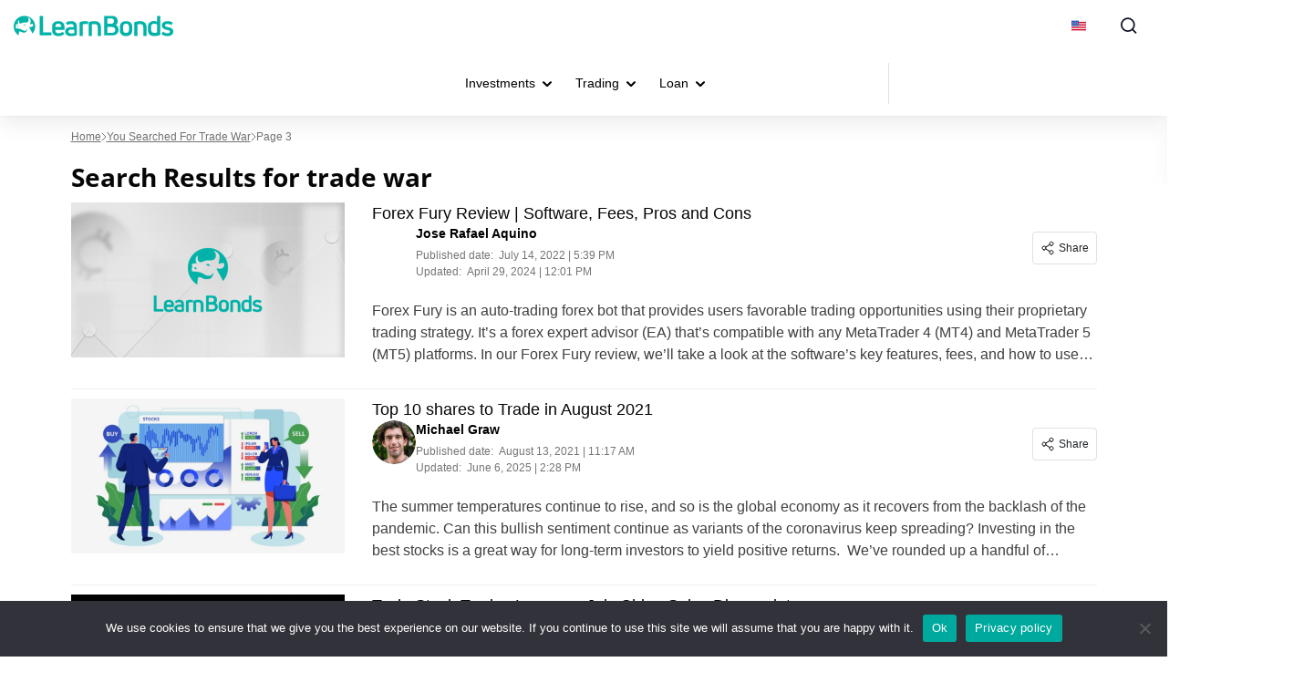

--- FILE ---
content_type: text/html; charset=utf-8
request_url: https://www.google.com/recaptcha/api2/anchor?ar=1&k=6Le6vscpAAAAADPi3UxXvqyQ3O7feU5F5HKX9LCS&co=aHR0cHM6Ly9sZWFybmJvbmRzLmNvbTo0NDM.&hl=en&v=PoyoqOPhxBO7pBk68S4YbpHZ&size=invisible&anchor-ms=20000&execute-ms=30000&cb=c2uer8q4w7h
body_size: 48880
content:
<!DOCTYPE HTML><html dir="ltr" lang="en"><head><meta http-equiv="Content-Type" content="text/html; charset=UTF-8">
<meta http-equiv="X-UA-Compatible" content="IE=edge">
<title>reCAPTCHA</title>
<style type="text/css">
/* cyrillic-ext */
@font-face {
  font-family: 'Roboto';
  font-style: normal;
  font-weight: 400;
  font-stretch: 100%;
  src: url(//fonts.gstatic.com/s/roboto/v48/KFO7CnqEu92Fr1ME7kSn66aGLdTylUAMa3GUBHMdazTgWw.woff2) format('woff2');
  unicode-range: U+0460-052F, U+1C80-1C8A, U+20B4, U+2DE0-2DFF, U+A640-A69F, U+FE2E-FE2F;
}
/* cyrillic */
@font-face {
  font-family: 'Roboto';
  font-style: normal;
  font-weight: 400;
  font-stretch: 100%;
  src: url(//fonts.gstatic.com/s/roboto/v48/KFO7CnqEu92Fr1ME7kSn66aGLdTylUAMa3iUBHMdazTgWw.woff2) format('woff2');
  unicode-range: U+0301, U+0400-045F, U+0490-0491, U+04B0-04B1, U+2116;
}
/* greek-ext */
@font-face {
  font-family: 'Roboto';
  font-style: normal;
  font-weight: 400;
  font-stretch: 100%;
  src: url(//fonts.gstatic.com/s/roboto/v48/KFO7CnqEu92Fr1ME7kSn66aGLdTylUAMa3CUBHMdazTgWw.woff2) format('woff2');
  unicode-range: U+1F00-1FFF;
}
/* greek */
@font-face {
  font-family: 'Roboto';
  font-style: normal;
  font-weight: 400;
  font-stretch: 100%;
  src: url(//fonts.gstatic.com/s/roboto/v48/KFO7CnqEu92Fr1ME7kSn66aGLdTylUAMa3-UBHMdazTgWw.woff2) format('woff2');
  unicode-range: U+0370-0377, U+037A-037F, U+0384-038A, U+038C, U+038E-03A1, U+03A3-03FF;
}
/* math */
@font-face {
  font-family: 'Roboto';
  font-style: normal;
  font-weight: 400;
  font-stretch: 100%;
  src: url(//fonts.gstatic.com/s/roboto/v48/KFO7CnqEu92Fr1ME7kSn66aGLdTylUAMawCUBHMdazTgWw.woff2) format('woff2');
  unicode-range: U+0302-0303, U+0305, U+0307-0308, U+0310, U+0312, U+0315, U+031A, U+0326-0327, U+032C, U+032F-0330, U+0332-0333, U+0338, U+033A, U+0346, U+034D, U+0391-03A1, U+03A3-03A9, U+03B1-03C9, U+03D1, U+03D5-03D6, U+03F0-03F1, U+03F4-03F5, U+2016-2017, U+2034-2038, U+203C, U+2040, U+2043, U+2047, U+2050, U+2057, U+205F, U+2070-2071, U+2074-208E, U+2090-209C, U+20D0-20DC, U+20E1, U+20E5-20EF, U+2100-2112, U+2114-2115, U+2117-2121, U+2123-214F, U+2190, U+2192, U+2194-21AE, U+21B0-21E5, U+21F1-21F2, U+21F4-2211, U+2213-2214, U+2216-22FF, U+2308-230B, U+2310, U+2319, U+231C-2321, U+2336-237A, U+237C, U+2395, U+239B-23B7, U+23D0, U+23DC-23E1, U+2474-2475, U+25AF, U+25B3, U+25B7, U+25BD, U+25C1, U+25CA, U+25CC, U+25FB, U+266D-266F, U+27C0-27FF, U+2900-2AFF, U+2B0E-2B11, U+2B30-2B4C, U+2BFE, U+3030, U+FF5B, U+FF5D, U+1D400-1D7FF, U+1EE00-1EEFF;
}
/* symbols */
@font-face {
  font-family: 'Roboto';
  font-style: normal;
  font-weight: 400;
  font-stretch: 100%;
  src: url(//fonts.gstatic.com/s/roboto/v48/KFO7CnqEu92Fr1ME7kSn66aGLdTylUAMaxKUBHMdazTgWw.woff2) format('woff2');
  unicode-range: U+0001-000C, U+000E-001F, U+007F-009F, U+20DD-20E0, U+20E2-20E4, U+2150-218F, U+2190, U+2192, U+2194-2199, U+21AF, U+21E6-21F0, U+21F3, U+2218-2219, U+2299, U+22C4-22C6, U+2300-243F, U+2440-244A, U+2460-24FF, U+25A0-27BF, U+2800-28FF, U+2921-2922, U+2981, U+29BF, U+29EB, U+2B00-2BFF, U+4DC0-4DFF, U+FFF9-FFFB, U+10140-1018E, U+10190-1019C, U+101A0, U+101D0-101FD, U+102E0-102FB, U+10E60-10E7E, U+1D2C0-1D2D3, U+1D2E0-1D37F, U+1F000-1F0FF, U+1F100-1F1AD, U+1F1E6-1F1FF, U+1F30D-1F30F, U+1F315, U+1F31C, U+1F31E, U+1F320-1F32C, U+1F336, U+1F378, U+1F37D, U+1F382, U+1F393-1F39F, U+1F3A7-1F3A8, U+1F3AC-1F3AF, U+1F3C2, U+1F3C4-1F3C6, U+1F3CA-1F3CE, U+1F3D4-1F3E0, U+1F3ED, U+1F3F1-1F3F3, U+1F3F5-1F3F7, U+1F408, U+1F415, U+1F41F, U+1F426, U+1F43F, U+1F441-1F442, U+1F444, U+1F446-1F449, U+1F44C-1F44E, U+1F453, U+1F46A, U+1F47D, U+1F4A3, U+1F4B0, U+1F4B3, U+1F4B9, U+1F4BB, U+1F4BF, U+1F4C8-1F4CB, U+1F4D6, U+1F4DA, U+1F4DF, U+1F4E3-1F4E6, U+1F4EA-1F4ED, U+1F4F7, U+1F4F9-1F4FB, U+1F4FD-1F4FE, U+1F503, U+1F507-1F50B, U+1F50D, U+1F512-1F513, U+1F53E-1F54A, U+1F54F-1F5FA, U+1F610, U+1F650-1F67F, U+1F687, U+1F68D, U+1F691, U+1F694, U+1F698, U+1F6AD, U+1F6B2, U+1F6B9-1F6BA, U+1F6BC, U+1F6C6-1F6CF, U+1F6D3-1F6D7, U+1F6E0-1F6EA, U+1F6F0-1F6F3, U+1F6F7-1F6FC, U+1F700-1F7FF, U+1F800-1F80B, U+1F810-1F847, U+1F850-1F859, U+1F860-1F887, U+1F890-1F8AD, U+1F8B0-1F8BB, U+1F8C0-1F8C1, U+1F900-1F90B, U+1F93B, U+1F946, U+1F984, U+1F996, U+1F9E9, U+1FA00-1FA6F, U+1FA70-1FA7C, U+1FA80-1FA89, U+1FA8F-1FAC6, U+1FACE-1FADC, U+1FADF-1FAE9, U+1FAF0-1FAF8, U+1FB00-1FBFF;
}
/* vietnamese */
@font-face {
  font-family: 'Roboto';
  font-style: normal;
  font-weight: 400;
  font-stretch: 100%;
  src: url(//fonts.gstatic.com/s/roboto/v48/KFO7CnqEu92Fr1ME7kSn66aGLdTylUAMa3OUBHMdazTgWw.woff2) format('woff2');
  unicode-range: U+0102-0103, U+0110-0111, U+0128-0129, U+0168-0169, U+01A0-01A1, U+01AF-01B0, U+0300-0301, U+0303-0304, U+0308-0309, U+0323, U+0329, U+1EA0-1EF9, U+20AB;
}
/* latin-ext */
@font-face {
  font-family: 'Roboto';
  font-style: normal;
  font-weight: 400;
  font-stretch: 100%;
  src: url(//fonts.gstatic.com/s/roboto/v48/KFO7CnqEu92Fr1ME7kSn66aGLdTylUAMa3KUBHMdazTgWw.woff2) format('woff2');
  unicode-range: U+0100-02BA, U+02BD-02C5, U+02C7-02CC, U+02CE-02D7, U+02DD-02FF, U+0304, U+0308, U+0329, U+1D00-1DBF, U+1E00-1E9F, U+1EF2-1EFF, U+2020, U+20A0-20AB, U+20AD-20C0, U+2113, U+2C60-2C7F, U+A720-A7FF;
}
/* latin */
@font-face {
  font-family: 'Roboto';
  font-style: normal;
  font-weight: 400;
  font-stretch: 100%;
  src: url(//fonts.gstatic.com/s/roboto/v48/KFO7CnqEu92Fr1ME7kSn66aGLdTylUAMa3yUBHMdazQ.woff2) format('woff2');
  unicode-range: U+0000-00FF, U+0131, U+0152-0153, U+02BB-02BC, U+02C6, U+02DA, U+02DC, U+0304, U+0308, U+0329, U+2000-206F, U+20AC, U+2122, U+2191, U+2193, U+2212, U+2215, U+FEFF, U+FFFD;
}
/* cyrillic-ext */
@font-face {
  font-family: 'Roboto';
  font-style: normal;
  font-weight: 500;
  font-stretch: 100%;
  src: url(//fonts.gstatic.com/s/roboto/v48/KFO7CnqEu92Fr1ME7kSn66aGLdTylUAMa3GUBHMdazTgWw.woff2) format('woff2');
  unicode-range: U+0460-052F, U+1C80-1C8A, U+20B4, U+2DE0-2DFF, U+A640-A69F, U+FE2E-FE2F;
}
/* cyrillic */
@font-face {
  font-family: 'Roboto';
  font-style: normal;
  font-weight: 500;
  font-stretch: 100%;
  src: url(//fonts.gstatic.com/s/roboto/v48/KFO7CnqEu92Fr1ME7kSn66aGLdTylUAMa3iUBHMdazTgWw.woff2) format('woff2');
  unicode-range: U+0301, U+0400-045F, U+0490-0491, U+04B0-04B1, U+2116;
}
/* greek-ext */
@font-face {
  font-family: 'Roboto';
  font-style: normal;
  font-weight: 500;
  font-stretch: 100%;
  src: url(//fonts.gstatic.com/s/roboto/v48/KFO7CnqEu92Fr1ME7kSn66aGLdTylUAMa3CUBHMdazTgWw.woff2) format('woff2');
  unicode-range: U+1F00-1FFF;
}
/* greek */
@font-face {
  font-family: 'Roboto';
  font-style: normal;
  font-weight: 500;
  font-stretch: 100%;
  src: url(//fonts.gstatic.com/s/roboto/v48/KFO7CnqEu92Fr1ME7kSn66aGLdTylUAMa3-UBHMdazTgWw.woff2) format('woff2');
  unicode-range: U+0370-0377, U+037A-037F, U+0384-038A, U+038C, U+038E-03A1, U+03A3-03FF;
}
/* math */
@font-face {
  font-family: 'Roboto';
  font-style: normal;
  font-weight: 500;
  font-stretch: 100%;
  src: url(//fonts.gstatic.com/s/roboto/v48/KFO7CnqEu92Fr1ME7kSn66aGLdTylUAMawCUBHMdazTgWw.woff2) format('woff2');
  unicode-range: U+0302-0303, U+0305, U+0307-0308, U+0310, U+0312, U+0315, U+031A, U+0326-0327, U+032C, U+032F-0330, U+0332-0333, U+0338, U+033A, U+0346, U+034D, U+0391-03A1, U+03A3-03A9, U+03B1-03C9, U+03D1, U+03D5-03D6, U+03F0-03F1, U+03F4-03F5, U+2016-2017, U+2034-2038, U+203C, U+2040, U+2043, U+2047, U+2050, U+2057, U+205F, U+2070-2071, U+2074-208E, U+2090-209C, U+20D0-20DC, U+20E1, U+20E5-20EF, U+2100-2112, U+2114-2115, U+2117-2121, U+2123-214F, U+2190, U+2192, U+2194-21AE, U+21B0-21E5, U+21F1-21F2, U+21F4-2211, U+2213-2214, U+2216-22FF, U+2308-230B, U+2310, U+2319, U+231C-2321, U+2336-237A, U+237C, U+2395, U+239B-23B7, U+23D0, U+23DC-23E1, U+2474-2475, U+25AF, U+25B3, U+25B7, U+25BD, U+25C1, U+25CA, U+25CC, U+25FB, U+266D-266F, U+27C0-27FF, U+2900-2AFF, U+2B0E-2B11, U+2B30-2B4C, U+2BFE, U+3030, U+FF5B, U+FF5D, U+1D400-1D7FF, U+1EE00-1EEFF;
}
/* symbols */
@font-face {
  font-family: 'Roboto';
  font-style: normal;
  font-weight: 500;
  font-stretch: 100%;
  src: url(//fonts.gstatic.com/s/roboto/v48/KFO7CnqEu92Fr1ME7kSn66aGLdTylUAMaxKUBHMdazTgWw.woff2) format('woff2');
  unicode-range: U+0001-000C, U+000E-001F, U+007F-009F, U+20DD-20E0, U+20E2-20E4, U+2150-218F, U+2190, U+2192, U+2194-2199, U+21AF, U+21E6-21F0, U+21F3, U+2218-2219, U+2299, U+22C4-22C6, U+2300-243F, U+2440-244A, U+2460-24FF, U+25A0-27BF, U+2800-28FF, U+2921-2922, U+2981, U+29BF, U+29EB, U+2B00-2BFF, U+4DC0-4DFF, U+FFF9-FFFB, U+10140-1018E, U+10190-1019C, U+101A0, U+101D0-101FD, U+102E0-102FB, U+10E60-10E7E, U+1D2C0-1D2D3, U+1D2E0-1D37F, U+1F000-1F0FF, U+1F100-1F1AD, U+1F1E6-1F1FF, U+1F30D-1F30F, U+1F315, U+1F31C, U+1F31E, U+1F320-1F32C, U+1F336, U+1F378, U+1F37D, U+1F382, U+1F393-1F39F, U+1F3A7-1F3A8, U+1F3AC-1F3AF, U+1F3C2, U+1F3C4-1F3C6, U+1F3CA-1F3CE, U+1F3D4-1F3E0, U+1F3ED, U+1F3F1-1F3F3, U+1F3F5-1F3F7, U+1F408, U+1F415, U+1F41F, U+1F426, U+1F43F, U+1F441-1F442, U+1F444, U+1F446-1F449, U+1F44C-1F44E, U+1F453, U+1F46A, U+1F47D, U+1F4A3, U+1F4B0, U+1F4B3, U+1F4B9, U+1F4BB, U+1F4BF, U+1F4C8-1F4CB, U+1F4D6, U+1F4DA, U+1F4DF, U+1F4E3-1F4E6, U+1F4EA-1F4ED, U+1F4F7, U+1F4F9-1F4FB, U+1F4FD-1F4FE, U+1F503, U+1F507-1F50B, U+1F50D, U+1F512-1F513, U+1F53E-1F54A, U+1F54F-1F5FA, U+1F610, U+1F650-1F67F, U+1F687, U+1F68D, U+1F691, U+1F694, U+1F698, U+1F6AD, U+1F6B2, U+1F6B9-1F6BA, U+1F6BC, U+1F6C6-1F6CF, U+1F6D3-1F6D7, U+1F6E0-1F6EA, U+1F6F0-1F6F3, U+1F6F7-1F6FC, U+1F700-1F7FF, U+1F800-1F80B, U+1F810-1F847, U+1F850-1F859, U+1F860-1F887, U+1F890-1F8AD, U+1F8B0-1F8BB, U+1F8C0-1F8C1, U+1F900-1F90B, U+1F93B, U+1F946, U+1F984, U+1F996, U+1F9E9, U+1FA00-1FA6F, U+1FA70-1FA7C, U+1FA80-1FA89, U+1FA8F-1FAC6, U+1FACE-1FADC, U+1FADF-1FAE9, U+1FAF0-1FAF8, U+1FB00-1FBFF;
}
/* vietnamese */
@font-face {
  font-family: 'Roboto';
  font-style: normal;
  font-weight: 500;
  font-stretch: 100%;
  src: url(//fonts.gstatic.com/s/roboto/v48/KFO7CnqEu92Fr1ME7kSn66aGLdTylUAMa3OUBHMdazTgWw.woff2) format('woff2');
  unicode-range: U+0102-0103, U+0110-0111, U+0128-0129, U+0168-0169, U+01A0-01A1, U+01AF-01B0, U+0300-0301, U+0303-0304, U+0308-0309, U+0323, U+0329, U+1EA0-1EF9, U+20AB;
}
/* latin-ext */
@font-face {
  font-family: 'Roboto';
  font-style: normal;
  font-weight: 500;
  font-stretch: 100%;
  src: url(//fonts.gstatic.com/s/roboto/v48/KFO7CnqEu92Fr1ME7kSn66aGLdTylUAMa3KUBHMdazTgWw.woff2) format('woff2');
  unicode-range: U+0100-02BA, U+02BD-02C5, U+02C7-02CC, U+02CE-02D7, U+02DD-02FF, U+0304, U+0308, U+0329, U+1D00-1DBF, U+1E00-1E9F, U+1EF2-1EFF, U+2020, U+20A0-20AB, U+20AD-20C0, U+2113, U+2C60-2C7F, U+A720-A7FF;
}
/* latin */
@font-face {
  font-family: 'Roboto';
  font-style: normal;
  font-weight: 500;
  font-stretch: 100%;
  src: url(//fonts.gstatic.com/s/roboto/v48/KFO7CnqEu92Fr1ME7kSn66aGLdTylUAMa3yUBHMdazQ.woff2) format('woff2');
  unicode-range: U+0000-00FF, U+0131, U+0152-0153, U+02BB-02BC, U+02C6, U+02DA, U+02DC, U+0304, U+0308, U+0329, U+2000-206F, U+20AC, U+2122, U+2191, U+2193, U+2212, U+2215, U+FEFF, U+FFFD;
}
/* cyrillic-ext */
@font-face {
  font-family: 'Roboto';
  font-style: normal;
  font-weight: 900;
  font-stretch: 100%;
  src: url(//fonts.gstatic.com/s/roboto/v48/KFO7CnqEu92Fr1ME7kSn66aGLdTylUAMa3GUBHMdazTgWw.woff2) format('woff2');
  unicode-range: U+0460-052F, U+1C80-1C8A, U+20B4, U+2DE0-2DFF, U+A640-A69F, U+FE2E-FE2F;
}
/* cyrillic */
@font-face {
  font-family: 'Roboto';
  font-style: normal;
  font-weight: 900;
  font-stretch: 100%;
  src: url(//fonts.gstatic.com/s/roboto/v48/KFO7CnqEu92Fr1ME7kSn66aGLdTylUAMa3iUBHMdazTgWw.woff2) format('woff2');
  unicode-range: U+0301, U+0400-045F, U+0490-0491, U+04B0-04B1, U+2116;
}
/* greek-ext */
@font-face {
  font-family: 'Roboto';
  font-style: normal;
  font-weight: 900;
  font-stretch: 100%;
  src: url(//fonts.gstatic.com/s/roboto/v48/KFO7CnqEu92Fr1ME7kSn66aGLdTylUAMa3CUBHMdazTgWw.woff2) format('woff2');
  unicode-range: U+1F00-1FFF;
}
/* greek */
@font-face {
  font-family: 'Roboto';
  font-style: normal;
  font-weight: 900;
  font-stretch: 100%;
  src: url(//fonts.gstatic.com/s/roboto/v48/KFO7CnqEu92Fr1ME7kSn66aGLdTylUAMa3-UBHMdazTgWw.woff2) format('woff2');
  unicode-range: U+0370-0377, U+037A-037F, U+0384-038A, U+038C, U+038E-03A1, U+03A3-03FF;
}
/* math */
@font-face {
  font-family: 'Roboto';
  font-style: normal;
  font-weight: 900;
  font-stretch: 100%;
  src: url(//fonts.gstatic.com/s/roboto/v48/KFO7CnqEu92Fr1ME7kSn66aGLdTylUAMawCUBHMdazTgWw.woff2) format('woff2');
  unicode-range: U+0302-0303, U+0305, U+0307-0308, U+0310, U+0312, U+0315, U+031A, U+0326-0327, U+032C, U+032F-0330, U+0332-0333, U+0338, U+033A, U+0346, U+034D, U+0391-03A1, U+03A3-03A9, U+03B1-03C9, U+03D1, U+03D5-03D6, U+03F0-03F1, U+03F4-03F5, U+2016-2017, U+2034-2038, U+203C, U+2040, U+2043, U+2047, U+2050, U+2057, U+205F, U+2070-2071, U+2074-208E, U+2090-209C, U+20D0-20DC, U+20E1, U+20E5-20EF, U+2100-2112, U+2114-2115, U+2117-2121, U+2123-214F, U+2190, U+2192, U+2194-21AE, U+21B0-21E5, U+21F1-21F2, U+21F4-2211, U+2213-2214, U+2216-22FF, U+2308-230B, U+2310, U+2319, U+231C-2321, U+2336-237A, U+237C, U+2395, U+239B-23B7, U+23D0, U+23DC-23E1, U+2474-2475, U+25AF, U+25B3, U+25B7, U+25BD, U+25C1, U+25CA, U+25CC, U+25FB, U+266D-266F, U+27C0-27FF, U+2900-2AFF, U+2B0E-2B11, U+2B30-2B4C, U+2BFE, U+3030, U+FF5B, U+FF5D, U+1D400-1D7FF, U+1EE00-1EEFF;
}
/* symbols */
@font-face {
  font-family: 'Roboto';
  font-style: normal;
  font-weight: 900;
  font-stretch: 100%;
  src: url(//fonts.gstatic.com/s/roboto/v48/KFO7CnqEu92Fr1ME7kSn66aGLdTylUAMaxKUBHMdazTgWw.woff2) format('woff2');
  unicode-range: U+0001-000C, U+000E-001F, U+007F-009F, U+20DD-20E0, U+20E2-20E4, U+2150-218F, U+2190, U+2192, U+2194-2199, U+21AF, U+21E6-21F0, U+21F3, U+2218-2219, U+2299, U+22C4-22C6, U+2300-243F, U+2440-244A, U+2460-24FF, U+25A0-27BF, U+2800-28FF, U+2921-2922, U+2981, U+29BF, U+29EB, U+2B00-2BFF, U+4DC0-4DFF, U+FFF9-FFFB, U+10140-1018E, U+10190-1019C, U+101A0, U+101D0-101FD, U+102E0-102FB, U+10E60-10E7E, U+1D2C0-1D2D3, U+1D2E0-1D37F, U+1F000-1F0FF, U+1F100-1F1AD, U+1F1E6-1F1FF, U+1F30D-1F30F, U+1F315, U+1F31C, U+1F31E, U+1F320-1F32C, U+1F336, U+1F378, U+1F37D, U+1F382, U+1F393-1F39F, U+1F3A7-1F3A8, U+1F3AC-1F3AF, U+1F3C2, U+1F3C4-1F3C6, U+1F3CA-1F3CE, U+1F3D4-1F3E0, U+1F3ED, U+1F3F1-1F3F3, U+1F3F5-1F3F7, U+1F408, U+1F415, U+1F41F, U+1F426, U+1F43F, U+1F441-1F442, U+1F444, U+1F446-1F449, U+1F44C-1F44E, U+1F453, U+1F46A, U+1F47D, U+1F4A3, U+1F4B0, U+1F4B3, U+1F4B9, U+1F4BB, U+1F4BF, U+1F4C8-1F4CB, U+1F4D6, U+1F4DA, U+1F4DF, U+1F4E3-1F4E6, U+1F4EA-1F4ED, U+1F4F7, U+1F4F9-1F4FB, U+1F4FD-1F4FE, U+1F503, U+1F507-1F50B, U+1F50D, U+1F512-1F513, U+1F53E-1F54A, U+1F54F-1F5FA, U+1F610, U+1F650-1F67F, U+1F687, U+1F68D, U+1F691, U+1F694, U+1F698, U+1F6AD, U+1F6B2, U+1F6B9-1F6BA, U+1F6BC, U+1F6C6-1F6CF, U+1F6D3-1F6D7, U+1F6E0-1F6EA, U+1F6F0-1F6F3, U+1F6F7-1F6FC, U+1F700-1F7FF, U+1F800-1F80B, U+1F810-1F847, U+1F850-1F859, U+1F860-1F887, U+1F890-1F8AD, U+1F8B0-1F8BB, U+1F8C0-1F8C1, U+1F900-1F90B, U+1F93B, U+1F946, U+1F984, U+1F996, U+1F9E9, U+1FA00-1FA6F, U+1FA70-1FA7C, U+1FA80-1FA89, U+1FA8F-1FAC6, U+1FACE-1FADC, U+1FADF-1FAE9, U+1FAF0-1FAF8, U+1FB00-1FBFF;
}
/* vietnamese */
@font-face {
  font-family: 'Roboto';
  font-style: normal;
  font-weight: 900;
  font-stretch: 100%;
  src: url(//fonts.gstatic.com/s/roboto/v48/KFO7CnqEu92Fr1ME7kSn66aGLdTylUAMa3OUBHMdazTgWw.woff2) format('woff2');
  unicode-range: U+0102-0103, U+0110-0111, U+0128-0129, U+0168-0169, U+01A0-01A1, U+01AF-01B0, U+0300-0301, U+0303-0304, U+0308-0309, U+0323, U+0329, U+1EA0-1EF9, U+20AB;
}
/* latin-ext */
@font-face {
  font-family: 'Roboto';
  font-style: normal;
  font-weight: 900;
  font-stretch: 100%;
  src: url(//fonts.gstatic.com/s/roboto/v48/KFO7CnqEu92Fr1ME7kSn66aGLdTylUAMa3KUBHMdazTgWw.woff2) format('woff2');
  unicode-range: U+0100-02BA, U+02BD-02C5, U+02C7-02CC, U+02CE-02D7, U+02DD-02FF, U+0304, U+0308, U+0329, U+1D00-1DBF, U+1E00-1E9F, U+1EF2-1EFF, U+2020, U+20A0-20AB, U+20AD-20C0, U+2113, U+2C60-2C7F, U+A720-A7FF;
}
/* latin */
@font-face {
  font-family: 'Roboto';
  font-style: normal;
  font-weight: 900;
  font-stretch: 100%;
  src: url(//fonts.gstatic.com/s/roboto/v48/KFO7CnqEu92Fr1ME7kSn66aGLdTylUAMa3yUBHMdazQ.woff2) format('woff2');
  unicode-range: U+0000-00FF, U+0131, U+0152-0153, U+02BB-02BC, U+02C6, U+02DA, U+02DC, U+0304, U+0308, U+0329, U+2000-206F, U+20AC, U+2122, U+2191, U+2193, U+2212, U+2215, U+FEFF, U+FFFD;
}

</style>
<link rel="stylesheet" type="text/css" href="https://www.gstatic.com/recaptcha/releases/PoyoqOPhxBO7pBk68S4YbpHZ/styles__ltr.css">
<script nonce="SvPpWoQnToIhn2c8PGO5uA" type="text/javascript">window['__recaptcha_api'] = 'https://www.google.com/recaptcha/api2/';</script>
<script type="text/javascript" src="https://www.gstatic.com/recaptcha/releases/PoyoqOPhxBO7pBk68S4YbpHZ/recaptcha__en.js" nonce="SvPpWoQnToIhn2c8PGO5uA">
      
    </script></head>
<body><div id="rc-anchor-alert" class="rc-anchor-alert"></div>
<input type="hidden" id="recaptcha-token" value="[base64]">
<script type="text/javascript" nonce="SvPpWoQnToIhn2c8PGO5uA">
      recaptcha.anchor.Main.init("[\x22ainput\x22,[\x22bgdata\x22,\x22\x22,\[base64]/[base64]/[base64]/[base64]/[base64]/[base64]/KGcoTywyNTMsTy5PKSxVRyhPLEMpKTpnKE8sMjUzLEMpLE8pKSxsKSksTykpfSxieT1mdW5jdGlvbihDLE8sdSxsKXtmb3IobD0odT1SKEMpLDApO08+MDtPLS0pbD1sPDw4fFooQyk7ZyhDLHUsbCl9LFVHPWZ1bmN0aW9uKEMsTyl7Qy5pLmxlbmd0aD4xMDQ/[base64]/[base64]/[base64]/[base64]/[base64]/[base64]/[base64]\\u003d\x22,\[base64]\\u003d\x22,\x22X8KCNcKPwrofw4V7w6nCqMODw7EKwqjDv8Kbwp0XwobDo3PCgi8OwqU0wpFXw5bDnDRUYMK/w6nDusOVeEgDcMKdw6t3w6/Ch2U0wp7DmMOwwrbCosKfwp7Cq8K/LMK7wqxIwpg9wq1tw7PCvjgpw5zCvQrDj17DoBtuQcOCwp1+w7QTAcOgwqbDpsKVWjPCvC8JcRzCvMOWCsKnwpbDqSbCl3EyQcK/w7tsw7BKOCI5w4zDiMK1S8OAXMKUwpJpwrnDmkvDksKuFzbDpwzCj8O+w6VhGjrDg0NKwp4Rw6UWHlzDosOLw6J/IkzCnsK/QA7DjFwYwrHCuiLCp3HDngsowq/DuQvDrCF9EGhTw5zCjC/CosK5aQNlUsOVDWbCncO/w6XDlzbCncKmf1NPw6JtwolLXRTCtDHDncOxw4Q7w6bChwHDgAhDwpfDgwlwBHgwwo8/worDoMOWw6k2w5dPS8OMenMiPQJgeGnCu8KXw5APwoIAw7TDhsOnEMKAb8KeMXXCu2HDi8OPfw0fKXxew4F+BW7DrMKcQ8K/[base64]/CkWDDhMOXwrxwBcKvK1zCtCfDosOBw5jDmsKnTSfCh8KFLz3CrkoZRMOAwp7DmcKRw5otKVdbSHfCtsKMw64SQsOzJlPDtsKrVVLCscO5w7dMVsKJJcKWY8KOK8KBwrRPwrDCqh4Lwq5rw6vDkSZ+wrzCvlonwrrDollqFsOfwo1Aw6HDnnPCpl8fwoDCs8O/[base64]/CqXFtDMOaGcK3fEPCimYcHETDnk3Dr8OGwrEDZMK/[base64]/w7U+NV7CgMKRFUdKNRjCoHTDt8KHw7jCr8OZw6rCi8O+ZMKjwqPDkgvDg1LDljMXwpPDmcKsdMKNOcKmTGgrwoUbwpI/eCXDijxNw4XDjjrCgWhrwrDDuzDDn0VUwr3DqlA7w7Isw67DuQrCnBIJw7bCoHtVEnhbbl/DlQwdOMOPfnjCn8OHa8OcwoZOCMOiwoXCkMKOw7XCiSPCtkASChQsB1wNw4PDiRprWDzCi2lcw7DCvMO6w7ZgOMOJwqzDmUUCK8K0Ox3Ct1bDihA7w4fDi8KWBSJxw7HDlx/ClcO7BsK8w4k8wqobw7MtaMOzG8O9wojDj8ODIhhBw6DDtMKXw5Q5XcOfw4/Dji7Ch8Oew4o8w6/Dl8KRw7bCp8Kow6LDtsKNw6Vvw5nDisOnQEgZbsKfwrnDs8K9w7gjABcLwrtmQEvClT/DpMOOw4vCtcKySMKTQzvDrEMbw4UOw4JmwqnCtSLDpsOTaRrDtkHDrMKnwpTDryLDunPCnsOAwpdyZyXCnFUewo4fw4l0w5NpK8OTER12w6PCmsKlw73CnwnCoD/[base64]/w7TCjcKFw7bDoMKHwoFcSBjDuBoQwqvCj8OgVQMzwppDw4N6wqXDicKMw6nCrsODTS0Uwqkbw7hSRw/CqcK+wrUGwqdmwpRSSwDDiMKWCDE6KhDCssK/MMOEwqnDgsO9fsK9w5ANOcK4wr4wwozCqcKQeGNbwr8Lw5t2wqM+w7jDpcKAfcKTwqJaUyTClGMhw449TjEvwpsWw5HDq8OPwqnDicKzw4IHwrJMOmfDisK0wo/DjlrCksOVfMKsw47Cv8KRe8K8OMOIfgjDkcK/b3TDscKSPsOwQF7ChMOWQ8Opw5B4f8KNw5XCuFtNwpsCeQ0kwpbDhnPDs8OswpfDvsKjOi1Xw4rDusOrwpnChnvCkhJ2wp5bcMOJdcO8wofCtcKEwpLCtXfCkcOISsKTBcKlwrHDmEhkYWpkc8KwXMK+A8KxwpfCisO7w58gw4tKw5XCuyItwr/ClE3Do2vCvmvCnFwJw5bDrMK1E8KjwqlhTRkNwqbCpMORBWjCt1NgwrYaw4RfPMKza2QWYcKMbH/[base64]/w5NsUsKHwqjCjGvDtMKGwrbDq8O/[base64]/L8KAXgTCuHxFwrvCl2Q0IX4cLhnDkmPCtyzCisKfUR1dwrlywrxWw7fDpMOXXGURw4rCicKTwpDDocKLwrvDv8ODX2fDgA9UPsOKw4jDsGpWw61TVjbCswFnwqXCisKENT/[base64]/wqbDoMKzw5YkIcKRcMK8wrF7wqksw5V2w7Ujwq/DtMOZw4HDixt9R8KqAMKiw5pVworCjcKWw6kxVgl0w7vDiGZxPgXCmzsHEcKZw6MOwp/CmDF+wp3DvwzDucOZw4nDkcOvw5vDo8K9woZ1H8KVfhnDtcOKA8KYJsKZwoIbw57Cg2MjwqjCkkRxw4XDqGB9YizDlUrCrcKvwqHDqsOyw7hbEShww6DCo8KzOcKjw5lFw6XDqsOtw7jDg8KIN8Okw4DCpX4+wpMoDxUzw4YgW8O8cxN/w55kwo/CnmZmw7rCocOONxQmCBXDuHbCtcKXw7jCgMKdwqNKBXhPwoDDonjCmsKJV1VNwr7CnMKTw5dEN1Yww47Dn0TCocOIwop+G8K/H8OcwpzDpCnDq8OJwowDw4snP8Ktw404d8OKw6vCrcKcw5DCr0jDvcOBw5howoIXw5xVXMKew4swwp3CvCRUOkbDsMOmw5ADWRsUwobCvSzCicO8w5Eiw7LCtgXDtCM/aVfDhArCoW4Mbx3DjgHDjcKUwrjCpMOWw5MKS8K5QMK+w6bDux7CvW3CnTvDuBHDhHnClcO9wqBrw4hpwrcsOzTDl8OEwrjDucKjwrjCtX3DnMOAw7pNIAonwpglw6AsSAfCrsOhw7k1wrZzMQ/Do8O7YMK6W3wMwoZuH0jCsMKAwq3DoMOkWU/[base64]/Dl8OLw4vCv0PDt8OzL0TCrsKkMcKLG8Ogw43CnwRvM8KGwprDlcKkMMOCwr0Xw7/[base64]/DosO2JsO1w4nDmMKNRsO+dELDlcOlwrp1wrJMZ8Okw5rCvxDCn8KcRlV9wo9GwrPCv1jDkjXCt3UjwrlVNTPCq8OmwpzDhMK7T8OuwpbCpD/DmhYpYyLCiiMzZ2o6wpjCg8O4bsKgw54uw5zCrlzCoMOzMkXChcOIwqHCumxww4lfwo/[base64]/JsOdThjClcOJw4RRw7TDtsO/w6HDusOfTDvDvMK0KMO4dMKCG3bDqyLDt8OSw5PCmMOdw75PwoHDkcO2w6HCmcOBUn9pFsOrwrhLw4nDnEV6YGHComYhccOLw6XDmMOYw6o3esKCFsO/dcKEw4jCiwFSCcOYw47DvnfChsOSWgQmw77Dtk8RQMOJXl3DrMOiw4kewpwVwqLDhhFWw6HDvMOrwqXDkWtrwonDrsO0Ll1pwqXCkMKVcMKawqJxU1R/w5MOw7rDjXkiwoHChAlPe2HCqCXDljXDocKzLcOawqIbUAvCoBvDlyHCiBjDpFkgwpdIwrlNw7rCjz/DsTPCnMOSWl/CqlvDtsKeIcKvJCtJFUbDo3s2wpfCnMKYw6TCjMOOw77DqB3CpG/DpEjDowHDn8KAYsKUw4gAwpxnKllUwq7CjDxaw6Y2Wmljw5QyPMKIEy/[base64]/PTXDqsOvbhJ7wo/Dj8K2Z8K9TW3DiUnDsMKBR8KRQcOufsONw40qw5HDkRJAw5ABC8Ofw5jDosKvRUwxwpPCt8K6LsONUQRlw4RJaMKfw4ppX8Kpb8O2wpQLwrnCslkEfsKGFMKrbRvDhcOTQsO1w53CrQ8Xal5YDmgUBAEYwr3Dly1vTMKUwpfDt8OwwpDDt8KSSsK/w5zDlcOqwoPDqwxiKsOiYV/ClsOhw5YRwrrCpMOrP8KeVErDtifCo0FVw43CicKHw75pOUE3I8KHFEjCrsOwwojDvmF1X8O4VgTDvnJfwqXCsMKCcgLDh15dw6rCtBzClG55MkzCrjE8AR0jM8KLw4zChTvCiMK1AT1bwpRdwp3CkXMsJsObNgzDsgELw4nCkwocRcKTwoLDggoVLT7Cn8Kmfg8lRF/CoGpYwoh/[base64]/CtcOqJBJYOkgATEZbw4ITwoJ7wqTCmsK9wqM0w5zDsGDCsGTDlRgqC8KoPBtMCcKoFsK9wpHDmsK5a1NQw5nCusKww5Z/wrTDo8KsYnXDpsOfbgDDhFE8wqVUacKsZhdBw5kuwooYwqrCrirChSxjw7vDusKzw54VfcOGwpLDqMKbwrnDt1HCiCZLDA7CpMO/[base64]/wqowwozCkU7CicO3MsObw5rCi8OrRg/CpEbDmMONw68YUjIxw7oMwphAw6TCl0TDkS4MJMOefC1uw7bCiQvChsKzMMKsDMOoAcKRw5XClsKjw5tkFRUgw6bDhsOVw4LDkcKLw6kgYsK3S8O9w4xgwp/DuVvCucKRw6PCmkLCqnFBKU3DkcK0w4hJw6LDmUPCgMOxfMKSGcKWw6TDtMOFw7R7woXCoBLCsMK3w6LCoG/CncKiAsOxFMOwShjCr8KcRMKPJHB4wptbw7fDsFjDiMOEw4xMwqcEcUtww6/DiMOdw43DtsOPwr/[base64]/Dv8OYwonDoMOLJwFCw6hVwoVDN8OXIMOhYcOKwpsXH8KbOmLDvX3Dn8K8wrEkTlLCpWPDssKmP8KZTsKhMcK7wrpVP8OwdCAMGHTDukbCgcKbw5NuTVPDpmU0CntkeykzA8OWwrrCicO/YcODaEJuM1/[base64]/CvcKCwrzCqgnCvsOaw4lWPzfCucKXf8KCwoHCliUfwr/[base64]/DgsKjw7vDu8OeY8OEK1fDpcKsaGYMGsKEwo1xCRDDhnlGF8K/w5fCicOuQ8OcwpjCsF7Dm8Oyw7o4worDpQ3DicOnwpdEwr02w5zCmMKjM8OTw699wrLCiQ3CsBx/wpTDlgPCoS/DkcOfFcO8TcOzG3h7wqBNwp8FwpTDqVFkahQUwqVoM8KxI1Mewr3CnXsMABnDq8OrYcOXwo9dwrLCpcOLbMOXw4rCrcOJeh/DscORUMOEw5vCrS1uwpBpw7LDiMKLdwkpwq7DiwAkw6jDr3XChUIHRn3CocKOw6jCtjlIwonDuMK8Anxvw6TDgBctwqnCn1UBw77CnsOSZMKRw5UTw6YpQ8OVYBbDssO+YMOyfQ/DpEBGA0J0JkHDh0l9QW3DrsOaUnM+w4FYwrYLHFlsJMOzwqjCiErCmsOzRhzCvMKQBF46wrZOwpVEXsOrbcOSwpExwr3CqsOFw7Yuwqhswpc/[base64]/DvsO9wpTCvUYfRMOhwpwTw6NRwqfDusKGw6tGXcOjGXZlwqE4wprDk8KeISQwBAwEw5t1wogpwqTCi0/Cg8KNwoEFAsKDwrXCrxLCoVHDvMOXZVLDrUJ+P2nCgcKvZSh4Ql/DvsOaZhBrT8Kgw6NKGcKaw5HCjxPCixV+w71ZY0Z6wpYeWXjCsV3CuivDg8OAw6rCmw0HegXCijoPwpXClMKQTT1PBl/[base64]/GnJpDCxcwqnCtsK3woPDvcKdUsOdJcOew4XDgMO7TEtewp5gw55AYVcRw5XDvCHCkDtGc8Oxw6xjEHEKwpfCkMKRSWHDmmYObmBOaMOsOsKVw7/DiMO2w48dB8ORw7TDrMOvwpwJAxwHfMKzw6xPV8KzBBDCoUbDjkUxWcKiw53DnH4ocXkqwozDsmIEwpfDqnYDaFQlDsOFRQx5wrfCrGvChMKPJMK/w6PCsTpUwphiJW8TSn/[base64]/DthzDncK7CcKFAnc1wqzCk8KwwrnDgsOBw5jDucOKwrjDqMKAwobDqlLDk0Uiw6VAwrDDpmTDjMKzDVcGUzEnw7sSIG4+woUrEMK2GidFRCrCiMKfw7/[base64]/DlSlXw5dew6VtPThAVcOtwoljSwHCpCfDkEcrw6VrWzbCt8OtH03DoMKgIlrCqMKiwrRUA3hVU0EtXDHDn8Ohw47CuRvCl8OxUcKawrsLwpguDsO8woFhwpbCvcKGBcKMw5tDwq9/esKkOcOhw5YBBcKhCMODwr9uwrUTdS5NUFM6WcK3wpbDiQzCgH4iKWjDpsKmwoTDi8KwwpLDt8KxBxsLw7dnGcOyAGfDu8K/w45cw6DCgMOmCMKSwqLCpGI8w6XClMO1w6tBKhVnwqzDkMKhdShVQkzDvMOBwpLDkTBbKcO1wp/Du8OiwqrCgcKKMxjDmU3DnMO6FMOZw4hsLEsJSTnDoUdzwpPDt3JiWMK8wo/[base64]/DqsOCQsO5YVEEwoRMfXxVZ8OVW3jCosKtM8KrwpM/GizDkj4VG1/Dh8KXwrIjSMKYQC9Vw7QPwpoLwqVZw7/ClCvCoMKvPwstasOdJsOXeMKGVnlWwrjDv20Pw4wndwrCkcOhwqA4XVJ6w5kow57Cl8KpOcKoXC8uZUTCncKEbsO4bcOeQ1suM3XDhsKkZ8OUw5zDqw/[base64]/[base64]/DiUfDusKWGcKLwr16bcOOAMOZBcOPwqjDmShpwonCi8Ksw6kTw7DCisOdw6DClQPCl8Obw6xnFQ7DqMO+RTReOcKKwpwzw5YDJzAdwpItwo8VA2/[base64]/CuMKBwoLCrR3DkcKNwrTCgm/CgmHDp0kpHMOxOkVjLBjDlHxRbVZfwq7CtcKqJk9GTTnClMOmwokHAQwuBSLCqMKAw57DrsK5w5TDs1TDsMOgwprDiBJ8w5vDh8OewovDtcOTSFrCm8KSw5tQwrxiwqTDi8OTw6dZw5FyCjdONMO/Oi7CsXnCrMKYDsOtD8KIwonDgcK5DMO+wo5zC8OoHUnCoD0uwpIlX8O+Q8KrcWlDw58VJMKAVW/DgsKpDQjDgsKPDsOXbUDCulxYOi/CvgrChncbDMOufDpgw7/DklbCqMOlwr9fw7djwqDCmcOPwpkYf0rDtcOOwqnDhkjDicKqZcKkw7bDmRnCiUXDksOcw7nDmBB3NcKfDiTCpSXDkMO2w6fCvAw+KUTClnTCrMOpFcK/w6XDvD/Ch2vClhxtw5PCu8KpUjLCoyc0TzjDqsOEXMKNJm/DuRLDtMKeU8KDRcOpwonDqQYwwojDhMOqCCFlwoPDtADDhzZzwrVUw7HDnCtLYF7CtmbDgV8aMSHDsB/DhwjCrRfDslYRP1gYcmrCihAACmU5w5hLa8ObakwGXGPDjkN8wrZKf8OhacOQDm5SQ8OOwpnCiEJ+eMKxcMObcMOQw41ow6RZw5jCvWQiwr9BwovDsAvCrMOOTFjCrANZw7zCnMOZw5Bvwq99w6VKQcK8wplnwrXDkH3Du38/[base64]/I1HDljLDoXQiwoMhwrTCjGQdw4XDsADDnnDDlcKlWB7Cpm7CmB9ick7Cr8OzeW5sw67DnEvDhw3DmHZpw5fDtMKAwq/DgTQnw6g1fsOXKsOtwoLClcOpTcK9bMOJwpfDicKOKMOjfsOVBcO1wqbCgcKVw5wHwpLDtycew5lewqJLw7Qjw43DswbDqkLCkMKOwrrDg1Ivw7LCu8OmMz48w5bDm2zDlDHDgX3Cr2ZkwoFVw4Ulw5ByFH9oRnd4PMKtH8O/woRVw5rCg2EwCmBlwoTClsKhKsKEa0NAw7vDuMOGw5/ChcO4woUqwr/DoMOPHcOnw6DDt8OGNVMGw4bDlzHCtmDDvkfCtwPDqX3DnHoUWWgZwo5iwqHDrE59wrjCnsOtwrzDicOKwqMRwpp1G8OrwrpaLXgNw6t7JsOPwpRmw7M0HnoVw5QfJlbCusOFZHtuwoXCownDtMKRw5LCg8Khwp/CmMK5RMK5BsOKw6wYdSlNNn/DjMKxV8OEYsKqLsKvw6/DvRvCmwDDgVNeM31xGcKufyrCtlHDq1LDmMKEGsOcIMO4woMRTVvDpcO6w4DDlMKtBMKowrN5w4vDk3XCtg9SOF5VwprDj8OZw53CqsKEwqY4w7ZiMcKXB3/CnMK/w7k4wo7CkW7Dg3Y7w5fDgFpuY8Kyw5zCkkFRwr8fJMKjw718Dg5rWjdOO8K6TlkSYsO3wrgsV2l/w6d2wrDCusKGacOrw4DDhTLDtMK4DMKJwoEUZMKNw69JwrUreMKDQMOmVm3CiGLDjB/[base64]/[base64]/Dih0ewqbCp1l0w7bDoyfDk0PClDzDlMKGw4Qpw4DDlsKOCDDCpGvDkzMACHTDgMOjwq3CosOUGMKHw5ETwpjDiRgLw7XCo2V7b8KTwoPCqMO8AMK8wrIhwp/DjMOHe8KGwpXChBnCn8ONHSNFByliw4LCpzHCk8KqwrBaw6jCpsKEwrfCm8KYw4V2JA0YwrAqwqF/LB0EBcKOPFXCgTUNS8Olwoo8w4ZwwovCmyjCsMKmPn3Dk8Knw6F5w6kMDcOxwq3DoGguVMKsw7UYZCbCgFVvw5nDnmDCk8KVCsOUVsKYMcKdw6A8wp/DpsOmGMKMw5LCl8OFaiY8w5wGw77DgcO9G8Kqw7pvwrDDs8K2wpcaR2fCssKCVcOyNMOIN2VZw7AoKkljw6nDvMKpwrs/GsO8AsOWLMKOwp3DunrCuxdRw7nDtsOcw7/Dv3TCgEQPw6E1WXrCiw9yXMODw6sJw4XDgsKQeyg0LcOiMMOGw4TDtsK/w4/CscOWKX7DnsOTX8KSw6TDqhnCg8KuGVEOwoEXwrrDgsKjw74cEsKxbgrDq8K7w47DtXbDgsOXUsOQwpBGJT0VFhxYJT1Fwp7DrMK1U34yw6XDlx4wwp5IbsKKw4jDkMKIwpXCmn4wRDonRDl+PEpswr3DlCgGWsKQw5cywqnDvQchCsKJFcK6AMK5wrfCoMKEUnFeeD/DtV81OMOzDVfClwA6w6vDmcOTVMOlwqHDkW/Dp8K/wqVywoRZZ8K0w6TDjcO1w6Zww6rDncKYw77DrjfCp2XChSvCncOKwovDh0bDlMOEwpnDjcOJPAA0wrclw7pkMsKCSyPClsKTWC7CtcOwAz/DhDrDnMKJW8K4OQVUwo/Cnntpw4UiwoU2wrPCmhTDi8KYJMKpw6Y4ajRMM8OlAcO2KHrCpyMUw7EWOiczw7PCq8OZb1/ConDCiMKQGmvDn8OydwwiE8Kaw4/CshF1w6PDrcKqw63Ct1cWdcOpQBAYehgGw6MpflNFRsKOw5xPMVQ5T1XDucKQw6jCicKKw45WWSoOwqDCkQjCmD7Cg8O/wqY9GsOdI3J7w6F/[base64]/VMOvw5w8JhPClUzDkMO3wrZEasKXw4QVOwFZwpofDMOjFsOvw7Y/YsK2FRIswonCr8KowqZvw4DDr8KoCFHCk3HCty0xP8KUw7kBwoDCnXcwYko/aGQPwqUkKlhOC8OxPFsyGHvClsKdA8KQwrbDvsO3w6bDtAUMG8KNwoLDny1YH8Ovw4UYNXnCigpUZlhww5HDmMO7woXDtRLDt2llIsKceHwLwp/DsXBgwqnDpjDCo3Nywr7CrTIfLzjDomxGw7jDjCDCv8O4wpwEcsOOwo8UByjCujTDo2sED8Kqwoptf8ONIkszPiAlUQbCrjFfYcOMTsOVw6sedW8owq1hwpXCkXQHDsOkYcOyIjrDrCt+d8Oew5bDhMOWPMOMw41kw4zDrWc6NkoMP8O/[base64]/DvMOUw7EedsKsGWzCu8O6wpjDizZACMOFw7xzwpnCoyEzwo/CucK1w6LCncO1w5snwpjCksKfwrwxGTd0UVJlT1XCiDtUQ3Aic3csw6Uwwp0ZXsOnwpwHACTCocOHIcK+w7Q5w58wwrrChsKzYXZLCGjCi3oYwq7Cjl0Lw5XChsOzdMOrdzjDnMO4O0bDmzl1TF7DhsOGw7AbWcKowo4pw5gww6x3w4bCvsK/RMOyw6Agw7AHGcOYPsKMw47DvMKHLm5Iw7TCj3cdXkJ+UcKSYT1owpXCuQXClF5tE8KHTMOkMTPDjHLCiMOCw6fCqMK8w4IGGgDCkglow4dvfCpWW8OTNRxeCH3Dj2xnXhIFbHQ+B3I8bCfDrQxWBsK9w60Jw4jCl8OBU8O6w6I/wrteKjzDjcOvwrdgQz/[base64]/DqMK1w7HCo8KoCGXCpMOWw7fDsGDDuivDmxQYVQPDvcOAwpciC8K6w79BHsOOSsOsw6Y5Sl7ChATCjVrCk2XDksOdGgnDniEew5XDrgzCkcO8K1dJw7jCksOkw7wnw4FqKCl3bjtrN8Kdw4d/w7UKw5bDvzR2w4Anw7N9wpoAw5DCjMKZHsKcKy0eW8O2wpwOGMO8w4fDocOZw6N8IsOiw6dSNwF6e8O8NxvCisKxw7NJw7hDwoHDu8OlBsOdZQTDiMK+wpMiFMK/amB1RcKxbiFTYU1bK8KqcFnDgxbCuRwtVH/CrW8Dwql3wpEdwoXCmsKDwpTCjMKsSMKbNkrDlV/DtR0xF8KjUcKmbTQRw67CuXFzVcKpw75swpopwpZhwpAUw7rDhsOGS8KZU8OlMWcXwrJDw6o2w6LDkC4mH1bDv1R4IG4Zw70gEik0woRURwHDvMKlMQYmNXQrwq3CpSQVXsOkw7hVw4LCqsOXThFLw5PCi2Rzw5BlK3LDhRFOJMOJwos1w4bCv8KRX8OkG37Dv1F/w6rDrsKBVAJ4wpjChjISw43CnF7CtsKwwqs/HMKiwqpsQMOqCzfDoyxPwocTwqUswrTCqhrDkcKvYn/ClDDDmSzDswXCpR1wwpI6Y1bCjTPCnHNSG8Kqw6XCq8KYLynDtBRHw7rDl8OUw7dSL1LDk8KqQ8KuEsOHwoVeMx/[base64]/A8K0wpMpeipBRgZkPcO3w7wKJsKGb8K5f2Fcw7TDqMOYw7UePTnDry/CvcO2aj8jaMKIOyPDnkPCg297Txxuwq3CscKFwrjDgGTDkMOmw5F3K8K3wr7DiGTChcKAd8Kmw4EfO8ODwrDDuw/DiRLCj8KRwqvCix3CqMKSfsOlw7XCq1QqP8Kowp45T8OJXi02WMK3w7V1woVKw7/[base64]/w6NcQsODecKiwrfDvsOxQD/[base64]/DkDDDsWkbwrTCusKkccK6w5zDt8OMwpw1wo9XwozCpkcBwpQAwpZRJsK8wrDCr8OKDsKcwqjDkz/Cj8KrwrXChsKReinDsMKcw75Hw55Gw6t/w55Dw7/Dr0zCr8KFw53CncKow4DDn8Kcw6Rqwr7ClSTDum8gwpjDpTbDncODBxhacQjDoQHColkkPFpTw6/CmcKLwr7DlMKHMcOCBh8xw5h3w7xNw7rDqMKAwodSEMKiVWRmasOxw5Bqw7sETxh6w5tKUsKFw7gYw6PDpcKww4FowqPDtMKjOcKQCsOtGMK/w73Dt8KLw6NiQ09cdUkxKsK2w7jCq8KGwqrCrsO/[base64]/[base64]/DjMOgZwlcw6h1wpw4w5NswrpWPG8AwpLDh8OTw4XDjsKswp1bKVApwoIATU3CpsOQwpfCgcK6wqwZw7UeLFZqLHRqaWIKw5lewrrDmsKswojCiFXDscKcw6jDs0NPw6htw5dUw5vDuSTDocK2wrnCnsOQw7/Dol4nYsO5XsK1w5cKYcKlwp7CjsKRGcOiSMK4w7rCg3t5wqx5w5fDosKrDsOHB2HCucO7wp8Rw7PDgcKiw5TDumFGw6zDlMO/w7wqwoLChxRMwoZsKcOhwo/DocK7aDHDlcOuw5xmYMO9WcOOwp7CgUTDoiQUwoPDmCVxw5F7T8OZwowbCMOtY8OFBnllw4dqecOWXMKyaMK6Q8KAdMKrWxRRwq9fwp/[base64]/CjsK7MMOGw78kwrrCjl3Dl8Kewolrw4vDhsOLCXJkJcOrEsKOwrQtwq8hw5gXE1fDnkLDpsKIT1/CqcOyPhZAw6M9NcOrwrEKwo1VYldLw43DszjDlwXDkcOjGsO3J27DtydCfcKTw4HDmcOtwqvCpWtRIkTDgUbCj8Oqw7/DtDzClRHCpcKuZBjDl0LDk3rDlx7Dgx/Cs8ObwrtDUMOlXUrCsHJUGT7CgsOfw6oHwrYNYMO2wpMlwrnCvMOew4QOwrXDj8KEw7HCtmDDmx4twr/DqirCkBgkZ3FBUlQkwr1sf8O6wpczw4x5wpDDsSXDgl1oPghOw5HCqMOVAQkEwqTDucKxw6DCr8OKZRzCuMKfVGPCsTTDgHrDjMOnw7nClgpuwqwTAgxwO8K/L03Dox4oG0DCm8KOw4nDssKefTbDvsOyw6YJF8K2w5bDoMK5w4zCicKsbsOXw4pcw4dLw6bDiMKCwqfCu8KMw6nDpsOTwo7Ck2I9FjLCpMKLdsKteBRywoBbw6LCuMK5w7rClG/CtsKOwpLDqTxPMlQIJkrCjFLDg8OBw7B5wokYKMK+wojCmMOFw7Qjw7tvw4MawqxZwqFGCcKuBsKUUMOJCMKSwoQuKMOJDcKKwonDoHHClMO5XS3Cp8OQw7c6wqAkbxRhDA7Cm0dJwpPDusOHewZywoHCkhPCrQcpIsOWAm8rPz0wOsO3Jk00Y8OCAMKEB0TDr8O2NE/[base64]/woTCs8OGb8O6wo/[base64]/w74uwrZWKMO/Fx3CnRlcwq7CgsOWwp/CrSjCnEcwdsK5YsKgOMOjZ8KzKmPCohcmFzQ2e0jDtjNWwonCjMOIfMKkw6ggeMOCNMKFHMKFTHhXR35nETfCqlYNwqF7w4PDpV9qXcKGw7vDmcKWIsKYw5J/BWwvEcOmwpHDnjLDkSvChsOKY1VTwoISwoJPVcOtczzCqsOcw6/Dmw3CvF9mw6fDqV3DhwbCmwRDwpPDisO8wqsgw5AQa8KuN3zCu8KsNcODwrHCtDYwwprDvsK0LyweccKyCUwzFcOIQGvDgMKww4DDs31+GBQHw6TCh8OGw4pmw6nDgU/CjzNvw67CuBJOwqo7YTgsTF7CjsK/wo/[base64]/[base64]/DjU/DiDAew5rCucO9BsK6Z8KBwoU3AsKrwopOwo7CksKlfUYCdcOsHsKFw47DjE8zw5UuwpHCumHDhFdGVcKtwqIkwoItX33DucO5SV/DumJLbcKND1vDu3/CsmLCgwhPZ8KZKcK2w7PDlcKdw4DCpMKAGsKAw6PCvFzDkSPDpyZkwo1Gw45gwpwsG8KVw4PDtsOhBcOywo/ChDfDksKKS8OZwrbCgMO+w4LCosK4w4NLwowIw4ViYgDDgxPDn38LS8KDWcKHfsK6w7zDmQR5w69WfCTCrhsdw6w7IwfDisKhwoDDusOawrjDmg9fw4XDp8OJIMOow6pDw7YXCsK4w5pfHsKywqXCo0bDjsKfworCl1RpYMKRwodWEhDDnMOXKk7DmcOPMHBtfQ7CkE/CrmRgw7wjVcKdX8Onw5vCncKxDW3Dg8OEwpDDhsKEw7FIw5NjccKtw4XCksK9w5bDuEvDpMKhYS0of3/ChMK+wroyDWcOwo3DpBhtR8KUwrAIYsKEH3rCmW7DlFbDolVLEHTDm8K1wqZAMcKhIm/DucKUK19owozDgMKiwqfDo0vDpXwPw4oOfcKjIcO6TiAYw5/[base64]/CgjTDm8K2W8KZY0rDv8KyZcOnw7EiWG0BHBs1QMOVIyHCg8ORMMKqw4LCsMOFSsKFw7h9w5XChsKbw7Znw503JcOdEgBDw7BMZsOhw4V3wqI0w6vDmMKGwpPDjwXCpMK8FsOFaURlKnJYbMO0asOPw7xIw4jDkcKowr/CsMKEw47CgH5WWDcNGS5dJFw+woXCg8KDUsOYb2XDpDnDjMORw6zDuBjDpcKZwrdbNgrDmCtnwqN0AsOewrgOwpNoaWzDm8OVE8OSw7pDey4Ew4jCr8KVOyXCtMOBw5LDoH7Dt8KjLl8Uw61Lw4M/NsOKwq1+e1zCgEdPw7YcGMOpeHLCuyLCqyjDkHVEGcK7McKNccK1GcOZbcOEw6ANOnNXOD7CvcOGZTXDp8OEw5rDuQvCgMOlw7teHizDrXLCkUh8wqkGS8KRX8OWwr9iXW5bVMOQwptfP8O0VybDgQ/DiDAKKy8fSsK0wql+UsKvwplkwrV3w5XCrVN5wqx6dDrDo8OKXsORJgDDkxsUHRXDhTLDl8K/WsOfMmUST0jCpsO8wqPCsnzCqh5uwozChQ3CqsOLw4DCpMOQOcO2w6bDksO/Ry0WJcKUw77Dlx5Qw7nDkh7DpcO7DAPCt1NgCmkqwpnCnW3CosKBw4bDmjF5wqEdw7VGw7Q0YkzCkznDu8KhwpzDrsKFf8O5WnZOPT3DgMKbQjXDm3hQwo3CjFwUw40tMnJdcxt6wq/CvMKxCTEEwrHCpHFmw40aw5rCrMOVYjDDs8K6wpzCkUzDqBVHw6PDlsKGFsKtwprCisOIw7oYwp4UA8KXBcKMH8OqwprChcKlwq7CmnvCpXTCr8O+EcKVwq3DtMK7asK/woAbUWHCuz/DuTZ1wqvCh0xPwrLCu8KUdsOwVsKQE3zDpjfClsOjDMKIwodXw7zDssOKwpPDqBMtGcOiCVDCp3LCjkPCjDPCuWo/w7IMHcKKw5zDnsKSwr9xZUXCl15DE3bDmsOuOcK+VjNmw7MtR8O4W8OmwojCnMOZKgvDqMKPwqLDrSZDwo7CpMOcPMKbTcOkMDjCscOvQ8KAcQcDw7ZNwobCr8OZe8KdI8OCwobDvSrCi0tbw7PDnR/DhgZkwovCrRENw792WWIHw74lw45/O2zDkDzCqcKlw5/[base64]/Cm3HCtF7DqiXCsXETw67DiFdqbz5EbcKwTj8UVz7CsMOSQXkOdsOPC8K5wq4Dw6l/e8KEZVIzwqrCtMOwbx7Dr8KSIcKbw4RowpA+VjJfwrTClBTDmRpzw5Vgw6ggdMOywphRWxDCn8KdalEzw4HDhsKew5LDisOmwqTDn33DpT/CsnvDtmzDq8KUVHHCr3Y6XMKww4VHw4fCuVjDmcOUJX/DtW3DjMOefcKiA8KrwoLCl1oPwqEawrkEFMKEwpdbwpbDkUPDgMOxM0/[base64]/Cp8KVwrbCsj/DtmbDil4UwoDDgyQFwrLDgCYeMcOzBBN0N8KoBsK3BSPDlMKUE8OJwqTDpcKdJk9OwqpKdAhxw6NDwrrCicORw67DvS/DocKRw5ZXS8O5fEXCnsKVY3h/wp3ChlvCp8KEGMKCVHt9OD/DocOUw4PDlzbCpiXDjsOEwq0UNMOcw6LCujzDjCIXw4d2E8K2w7fCicKHw5XCosOpOAzDtcOJQQHCoRt4BcKgw6MFMUFEDh04w5pow5cQTFxmwrDDtsObb3fCuQQZTsOTTG3DvcKzVsOmwocgMmHCqsOEIk/[base64]/DrMOXecK9wqTDk8KIP8Kec8OXa2jDjsKtw5PCrCZ5w4rDg8KjN8KAw7E6B8Kww7PCqyd8E1kPwogTYXvDh3dxw73CgsKMwp8qwonDvMKKworCkMK+EmjCgHnClFzDnsO7w4UfW8KeVMO4wotjBU/[base64]/w43DpsO/[base64]/DsAvDvDMuwrPDrGfDo2vDusOVDcKzw5HDugQPOjfDrFEzO8KcSMOuXXgCI2/CoX03KgXDkWIzwqcvwo3Ck8KpTMOVw4TDmMOWwqrCsyV2csKPHVnClAA9w5PCjsK4bSELTcKvwoMQw7AFGynDsMKTUMKoSkTDvG/DvcKdw4FCNmo8DlJ1w7tNwoZtwoLDi8OVwp7Ctl/[base64]/DhcKeCsKEwoHCrRUGw7DCt1LDpMKkVcKTcsOYwpFLVcK2CMKgwqgdR8Ogw6bDl8O6RlwAw7F/D8ORwodGw5QlwrHDnwPDgVXCqcKMw6HCocKIwpLDmQ/CusKKw7vCn8K5bsOgHXZfBm5taWvDpGZ6w5XCvSLDu8O6RDJQRsKda1fCpjfCijrDosKEHMOaVBzDhMOsQDzCusKAFMO3YxrDtQPDqV/DtgtNL8KywqMkwr3DhcOpw4XCgHDCuExtNx1uLipwTMK1Azhmw4HCssKzJyUGIsO4PX9dwqvDq8OiwoJqw4TCvGfDtj/Dh8KKH2PClnkkCkpiJkoow6YJw5LDsiLCqcOxwrfCpVEPw7/CvX9Uwq/ClgYxAAHCtWLDmsO9w4Asw6bCksOnw7nDrMKzw4ZkZwRTJ8KTHXgvw5/[base64]/DsQcFCnB7wqgrbsKrwr1RwrvDky/DnwvDqFBdZDvCucKpwpTDoMOvSzXDt3zCniXDuAHCjsK+asO6BMK3wqZEF8KYw4pRLsK1wqwiNsOiw6YwIkRdSznCvcOvF0HCkyfDuDXChR/DhhdnA8KLPzouw6/DvsKyw60kwq12LsOcAirDtS7DicKyw4h3GAHDsMKbw68dUsOOw5TDsMKoMMKWwoDCvSVqwozDh1QnKcOvwpbCm8OnAsKWIsOzw4MvecKlw7QAe8OuwpvDrzvCg8KiF0DCosKVQMOkLcO/w6/DpcODSibCuMO+wprCpMKBasKCwq7DvcOZw7Z5wo8NHhQYw7VZRkNuXwXDgHPDoMOoE8KBUsOjw4wJLsOmC8Kcw6IuwrzCnsKew7/DtkjDh8OeUsK2QDVKfT3Do8KXFsOWwrjCisKowrJmwq3Dm0tkW0fDhAxBdXA+ZWQPw75kTsOZwp81FTjDlU7CicOlwqoOwqRoI8OUEE/[base64]/wpAAGMOcwobDiw9qwpjCilvDrz3CicKrw442wq0efHZUwpVxBsKzwqQrbV3CohHCukh7w44Qwol5SUHDl0XCv8Kgwp54cMO/[base64]/DrzQHAA5/w5jDt3AICcORw4wzwoXDnsOQYjRABsKXICXCjm/DnsOUNMKmFBnCvcORwpzDhDvCmsKxTjcuw7t5YTfCmD09wpJnOcK4wqN7TcOdZybCsUYYwqk4w4jDuGIywqIOPMOLck7CpQXCnSFNKmYJwqZEwoHCrlBnwoxrw41edxPCnMOMFsOFwrvCgG4POF1WH0TDpsOIw7bClMK4w4x2\x22],null,[\x22conf\x22,null,\x226Le6vscpAAAAADPi3UxXvqyQ3O7feU5F5HKX9LCS\x22,0,null,null,null,1,[21,125,63,73,95,87,41,43,42,83,102,105,109,121],[1017145,768],0,null,null,null,null,0,null,0,null,700,1,null,0,\[base64]/76lBhnEnQkZnOKMAhmv8xEZ\x22,0,1,null,null,1,null,0,0,null,null,null,0],\x22https://learnbonds.com:443\x22,null,[3,1,1],null,null,null,1,3600,[\x22https://www.google.com/intl/en/policies/privacy/\x22,\x22https://www.google.com/intl/en/policies/terms/\x22],\x22xlY1nVP8yP8lHez64t2YWbvZCRH5tTGITxWgE7Y7wRY\\u003d\x22,1,0,null,1,1769024799039,0,0,[236,41],null,[204,169,61],\x22RC-DEP7Zk6ToCxnkw\x22,null,null,null,null,null,\x220dAFcWeA4NEWxnq2oMdgse6jEvvE5Q6-Rq7p2hVpmHuonhijnkxpI1aW4U6efwnNgA0ROR0p6q6NQxmdy46xpitad4GhPUj5P5cA\x22,1769107599094]");
    </script></body></html>

--- FILE ---
content_type: text/css
request_url: https://learnbonds.com/wp-content/themes/sage/public/css/search.1d05f7.css
body_size: 885
content:
:root{--grey-light:#fafafa;--grey-light-2:#e0e0e0;--grey-light-3:#e8e8e8;--grey:#444b54;--grey-2:#757575;--grey-3:#bdbdbd;--grey-4:#888da0;--grey-5:#616161;--grey-6:#9e9e9e;--grey-7:#f5f5f5;--black:#000;--font-4xs:7px;--font-3xs:10px;--font-2xs:12px;--font-xs:14px;--font-sm:16px;--font-md:18px;--font-lg:20px;--font-xlg:24px;--font-2xlg:32px;--transition-default:0.3s;--media-xs:500px;--media-sm:769px;--media-sm-max:768px;--media-sm2:991px;--media-md:1024px;--media-lg:1200px}.archive-pagination{margin-top:20px}@media screen and (max-width:768px){.navigation.pagination .nav-links{max-width:290px}}.prev.page-numbers{background-position:15px!important;margin-left:4px;margin-right:4px;margin-top:0;max-width:44px!important;padding-left:36px;text-align:left;width:48%}.next.page-numbers{background-position:50%!important;margin-left:4px;margin-right:4px;margin-top:0;max-width:44px!important;order:2;padding-right:36px;text-align:right;width:48%}.nav-links .page-numbers.next,.nav-links .page-numbers.prev{align-items:center;color:#616161;display:flex;font-family:var(--sub-font);font-size:14px;font-weight:400;line-height:150%;margin-left:0;margin-right:0}.page_total_count_cat{margin-bottom:27px}.tag-list-outer{padding-top:10px}.nav-links .page-numbers{height:44px;margin-bottom:10px}nav.navigation.pagination{border-radius:50%;display:flex;flex-wrap:wrap;justify-content:center;list-style:none;padding-left:0;width:100%}.navigation.pagination .nav-links{border:none;display:flex;justify-content:center;text-align:center;width:auto}@media screen and (max-width:767px){.navigation.pagination .nav-links{flex-wrap:wrap}}.nav-links .page-numbers{border:1px solid #e0e0e0;color:#000;display:inline-block;font-size:16px;font-weight:700;min-height:44px;min-width:44px;padding:9px 10px;text-decoration:none}.nav-links .page-numbers.current,.nav-links .page-numbers:hover{background-color:#eee}.nav-links .page-numbers.next,.nav-links .page-numbers.prev{background-image:url(/wp-content/themes/sage/public/images/arrow-prev.0b681d.svg);background-position:50%;background-repeat:no-repeat;color:#0000;font-size:0;max-width:44px}.nav-links .page-numbers.next{background-image:url(/wp-content/themes/sage/public/images/arrow-next.a6f476.svg)}@media screen and (max-width:768px){.nav-links .page-numbers.prev{justify-content:flex-end}.prev.page-numbers{order:1}}.search-section{border-bottom:1px solid #eee;display:flex;flex-wrap:wrap;margin-bottom:10px;padding-bottom:10px}.search-section .search-result-left{height:170px;margin-right:30px;max-width:300px;width:100%}.search-section .search-result-left img{height:100%;object-fit:cover;width:100%}.search-section .search-result-right{width:calc(100% - 330px)}.search-section .search-result-right .entry-title{margin-bottom:0}.search-section .search-result-right .entry-title a{color:#060606;text-decoration:none}.search-section .entry-meta.custom_author{display:flex;flex-wrap:wrap;width:100%}.search-section .entry-meta.custom_author .author_imag{margin-right:5px;width:20px}.search-section .entry-meta.custom_author .author_imag img{border-radius:50%;height:20px;width:20px}.search-section .custom_author_info{display:flex;flex-wrap:wrap;width:calc(100% - 25px)}.search-section .name_author_out{margin-right:10px}.search-section .name_author_out a{color:#0c1226}.search-section .name_author_out strong{color:#757575;font-family:var(--sub-font);font-size:10px;font-weight:400;letter-spacing:.04em;line-height:120%;position:relative;text-transform:uppercase}.search-section .name_author_out strong:after{background:#757575;border-radius:7px;content:"";height:3px;opacity:.5;position:absolute;right:-6px;top:4px;width:3px}.search-section .date-author-cl{margin-top:0}.search-section .posttim.posdate{color:#757575;font-family:var(--sub-font);font-size:10px;font-weight:400;letter-spacing:.04em;line-height:120%;text-transform:uppercase}.search .nav-links{display:flex;justify-content:center;margin-bottom:30px;margin-top:20px}.search .nav-links a{border:1px solid #e0e0e0;color:#000;display:inline-block;font-family:Arial;font-size:16px;font-weight:700;line-height:150%;margin:0;min-height:44px;min-width:44px;padding:9px 10px;text-decoration:none;text-transform:capitalize}@media only screen and (max-width:1200px){.search .main{padding-left:15px;padding-right:15px}}@media only screen and (max-width:767px){.search-section .search-result-left{height:160px;margin-right:20px;max-width:200px}.search-section .search-result-right{width:calc(100% - 222px)}.search .prev.page-numbers{padding-left:36px}.search .next.page-numbers{padding-right:36px}}@media only screen and (max-width:600px){.search-section .search-result-left{height:170px;margin-right:0;max-width:100%}.search-section .search-result-left img{object-fit:cover;width:100%}.search-section .search-result-right{margin-top:10px;width:100%}.search-section p{margin-bottom:0}}

--- FILE ---
content_type: text/css
request_url: https://learnbonds.com/wp-content/plugins/brand-management-extended/public/css/brand-management-public.css?ver=6.9
body_size: 19631
content:
<<<<<<< HEAD
:root {
    --bm-font-family: 'SBSFont', sans-serif;
    --bm-font-weight: 700;
    --bm-cta-button-background: #3CB371;
    --bm-cta-button-hover-background: #3CA36A;
}

.campaign-shortcode-table {
    margin-bottom: 50px;
}

.campaign-shortcode_title-section h2 {
    margin: 0 0 15px;
    padding: 0;
}

.campaign-shortcode_title-section h2:after {
    content: none;
}

.campaign__table-title-and-disclaimer {
    display: grid;
    margin-bottom: 25px;
    grid-template-columns: auto;
    grid-template-rows: auto;
    grid-template-areas:
        "toc toc"
        "title disclaimer";
    column-gap: 25px;
}

.campaign__table-title-and-disclaimer h2 {
    margin-top: 0;
    margin-bottom: 0;
    grid-area: title;
}

.campaign__disclaimer {
    position: relative;
    align-self: end;
    width: fit-content;
    margin-left: auto;
    grid-area: disclaimer;
}

.disclaimer-only > .campaign__disclaimer {
    margin-left: 0;
    grid-area: title;
}

.campaign__disclaimer-btn {
    font-size: 14px;
    line-height: 21px;
    display: flex;
    align-items: center;
    width: fit-content;
    height: 38px;
    padding: 0 8px 0 32px;
    cursor: pointer;
    border: 1px solid #e8e8e8;
    border-radius: 4px;
    background-image: url("data:image/svg+xml,%3Csvg width='17' height='16' viewBox='0 0 17 16' fill='none' xmlns='http://www.w3.org/2000/svg'%3E%3Cg clip-path='url(%23clip0_10591_37933)'%3E%3Cpath d='M8.50065 14.6668C12.1825 14.6668 15.1673 11.6821 15.1673 8.00016C15.1673 4.31826 12.1825 1.3335 8.50065 1.3335C4.81875 1.3335 1.83398 4.31826 1.83398 8.00016C1.83398 11.6821 4.81875 14.6668 8.50065 14.6668Z' stroke='%231C2642' stroke-width='2' stroke-linecap='round' stroke-linejoin='round'/%3E%3Cpath d='M8.5 10.6667V8' stroke='%231C2642' stroke-width='1.5' stroke-linecap='round' stroke-linejoin='round'/%3E%3Cpath d='M8.5 5.3335H8.50667' stroke='%231C2642' stroke-width='1.5' stroke-linecap='round' stroke-linejoin='round'/%3E%3C/g%3E%3Cdefs%3E%3CclipPath id='clip0_10591_37933'%3E%3Crect width='16' height='16' fill='white' transform='translate(0.5)'/%3E%3C/clipPath%3E%3C/defs%3E%3C/svg%3E");
    background-repeat: no-repeat;
    background-position: left 8px top 11px;
}

.campaign__disclaimer-btn:hover ~ .campaign__disclaimer-tip {
    display: block;
}

.campaign__disclaimer-tip {
    font-size: 12px;
    line-height: 18px;
    position: absolute;
    z-index: 10;
    top: 48px;
    left: 50%;
    display: none;
    width: max-content;
    max-width: 300px;
    padding: 12px 16px;
    transform: translateX(-50%);
    text-align: center;
    color: #fff;
    border-radius: 4px;
    background: #060606;
}

.campaign__disclaimer-tip:before {
    position: absolute;
    bottom: 100%;
    left: 50%;
    margin-left: -8px;
    content: '';
    border: 8px solid transparent;
    border-bottom-color: #060606;
}

.campaign__table-title-and-disclaimer #toc_container {
    grid-area: toc;
}

@media only screen and (max-width: 991px) {
    .campaign__table-title-and-disclaimer {
        align-items: flex-start;
        margin-bottom: 12px;
        column-gap: 12px;
    }

    .campaign__disclaimer {
        align-self: start;
    }

    .disclaimer-only > .campaign__disclaimer {
        margin-left: 0;
    }

    .campaign__disclaimer-btn {
        font-size: 12px;
        line-height: 18px;
        height: 34px;
        padding: 0 8px 0 28px;
        background-position: left 8px top 9px;
    }

    .campaign__disclaimer-tip {
        right: 0;
        left: unset;
        max-width: calc(100vw / 2);
        transform: translateX(0);
    }

    .campaign__disclaimer-tip:before {
        right: 9px;
        left: unset;
        margin-left: 0;
    }

    .disclaimer-only .campaign__disclaimer-tip {
        left: 0;
        transform: translateX(0);
    }

    .disclaimer-only .campaign__disclaimer-tip:before {
        right: unset;
        left: 9px;
        margin-left: 0;
    }
}

.campaign-shortcode-table_filter-section-wrapper {
    margin-bottom: 24px;
}

.campaign-shortcode-table_filter-section {
    display: flex;
}

.campaign-shortcode-table_filter-list {
    display: flex;
    flex-wrap: wrap;
    margin-bottom: 0 !important;
    gap: 6px;
}

.sortable .campaign-shortcode-table_filter-list {
    margin: 0 0 0 12px !important;
    padding-left: 12px;
    border-left: 1px solid #e8e8e8;
}

.campaign-shortcode-table_filter-list-item {
    font-size: 14px;
    font-weight: 700;
    line-height: 21px;
    display: block;
    height: 35px;
    margin: 0;
    padding: 7px 12px;
    list-style-type: none;
    cursor: pointer;
    color: #1c2642;
    border: 1px solid #E8E8E8;
    border-radius: 35px;
}

.campaign-shortcode-table_filter-list-item.loading {
    color: #fff;
    background-color: rgb(1 76 107 / 70%);
}

.campaign-shortcode-table_filter-list-item.desktop-hidden {
    display: none;
}

.campaign-shortcode-table_filter-more-btn {
    padding-right: 40px;
    border-color: #1c2642;
    background: url("data:image/svg+xml,%3Csvg width='10' height='10' viewBox='0 0 10 10' fill='none' xmlns='http://www.w3.org/2000/svg'%3E%3Cpath d='M0.19583 4.218H3.59783V0.707999H5.61383V4.218H9.03383V6.18H5.61383V9.708H3.59783V6.18H0.19583V4.218Z' fill='%231C2642'/%3E%3C/svg%3E%0A") right 16px center no-repeat;
}

.campaign-shortcode-table_filter-more-btn:hover {
    background-color: #F0F3F7;
}

.campaign-shortcode-table_filter-list-item.active_brand_filter {
    color: #fff;
    background-color: #014C6B;
}

.campaign-shortcode-table_sort-desktop-select {
    position: relative;
    flex-grow: 0;
    flex-shrink: 0;
}

.campaign-shortcode_desktop-select-window {
    font-size: 14px;
    font-weight: 700;
    line-height: 35px;
    min-width: 118px;
    height: 35px;
    padding-right: 25px;
    padding-left: 12px;
    cursor: pointer;
    color: #fff;
    border-radius: 35px;
}

.campaign-shortcode_desktop-select-dropdown {
    position: absolute;
    z-index: 1;
    top: 41px;
    overflow: hidden;
    width: 100%;
    border: 1px solid #afafaf;
    border-radius: 4px;
    background-color: #fff;
}

.campaign-shortcode-table .desktop-select-item {
    font-size: 14px;
    line-height: 21px;
    min-height: 45px;
    padding: 12px;
    cursor: pointer;
    color: #1c2642;
}

.campaign-shortcode-table .desktop-select-item:hover {
    background-color: #f4f4f4;
}

.campaign-shortcode-table_sort-mobile-select, .campaign-shortcode_tags_select {
    font-size: 12px;
    font-weight: 700;
    line-height: 18px;
    display: none;
    flex-grow: 0;
    flex-shrink: 0;
    min-width: 99px;
    height: 30px;
    padding-right: 25px;
    padding-left: 12px;
    cursor: pointer;
    color: #fff;
    border: none;
    border-radius: 35px;
    outline: none;
    appearance: none;
}

.campaign-shortcode_tags_select {
    font-size: 14px;
    line-height: 35px;
    display: initial;
    height: 35px;
    background: #014C6B url("data:image/svg+xml,%3Csvg xmlns='http://www.w3.org/2000/svg' xmlns:v='https://vecta.io/nano' width='12' height='12' fill='%23fff'%3E%3Cpath d='M2.854 4.972l2.983-3.616c.085-.103.243-.103.329 0l2.983 3.616c.114.138.016.348-.164.348H3.018c-.18 0-.279-.209-.164-.348z'/%3E%3Cpath d='M2.977 5.095l.218-.266.548-.664.71-.86.717-.868.556-.674.233-.282c.003-.005.03-.029.016-.019s.036-.015.013-.007c-.015.006.045 0 .005 0 .035 0-.023-.001.012 0 .002 0 .027.008.007.001s.007.003.006.003.023.016.007.003l.016.019.017.021.117.143.488.592.686.832.729.885.606.735.319.388.016.02c.001 0-.029-.038-.014-.017a.1.1 0 0 0 .012.019c-.002-.002-.007-.028-.003-.01.001.006.003.013.006.02.008.027.005-.022-.001.006-.001.005-.005.026 0 .002s-.002.006-.003.008l-.014.022c.003-.006.009-.023.007-.01s-.019.013-.022.015c.01-.007.023-.009.003-.003-.029.009.022.002-.01.001h-.065-.51-.879-1.1-1.158H4.21h-.799-.382c-.015 0-.013-.001-.021 0-.022-.017-.012-.002-.007.002-.016-.027-.01-.009-.007-.003l-.02-.034c.001.002.016.027.006.012-.002-.01-.001-.019-.002-.024.001.003-.009.031-.002.014.002-.007.015-.042.006-.024s.017-.023.021-.028c.058-.074.012-.195-.063-.238-.089-.052-.181-.013-.238.063-.095.124-.095.313-.005.44.077.107.189.166.322.169h.096.577.943 1.143 1.18 1.036.731c.116 0 .267.02.38-.02.157-.056.271-.207.265-.376-.003-.099-.043-.179-.103-.253l-.089-.108-.459-.556-.693-.84-.747-.905-.631-.764-.341-.413c-.109-.132-.289-.189-.452-.122a.47.47 0 0 0-.185.151l-.39.474-.656.795-.753.912-.668.81-.414.501-.058.07c-.059.072-.071.175 0 .246.062.059.186.071.246-.002zm-.125 1.93l2.983 3.616c.085.103.243.103.329 0l2.983-3.616c.114-.138.016-.348-.164-.348H3.016c-.18 0-.279.209-.164.348z'/%3E%3Cpath d='M2.73 7.148l.228.275.569.69.732.887.724.876.544.659c.101.123.203.289.364.339s.319-.016.42-.138l.125-.152.513-.622.712-.864.739-.896.596-.722.272-.33a.4.4 0 0 0 .102-.272c-.007-.169-.124-.324-.29-.365-.053-.013-.105-.012-.159-.012h-.524-.909-1.128-1.179-1.066-.775c-.107 0-.214-.003-.321 0-.134.003-.249.065-.324.175a.38.38 0 0 0 .009.435c.057.074.15.114.238.063.073-.043.121-.164.063-.238-.008-.012-.015-.026-.024-.036.002.002.007.028.003.01-.001-.006-.003-.013-.006-.02-.008-.027-.005.022.001-.006.001-.005.005-.026 0-.002s.002-.006.003-.008l.014-.022c-.003.006-.009.023-.007.01s.019-.013.022-.015c-.01.007-.023.009-.003.003.029-.009-.022-.002.01-.001h.148.618.948H5.86h1.149 1.008.711.193.048.029c-.039.001.017.008 0 .001-.027-.01.031.021.007.003s.026.028.006.005c-.015-.017.007.015.01.02.002.013-.001-.022 0-.001 0 .012-.001.02-.002.026s-.01.022-.001.005-.003.001-.003.003-.023.024.001 0c.064-.063.012-.014.009-.012s-.012.015-.017.022l-.116.14-.487.59-.69.837-.729.885-.606.735-.319.388-.016.02c-.007.008-.014.015-.022.023.02-.019-.003.001-.015.007.027-.013-.001-.002-.014 0 .002 0 .03-.004.01-.004-.027 0 .029.002.002.002-.007 0-.015-.004-.021-.006.002 0 .027.012.007.003-.007-.003-.013-.007-.02-.012.003.002.019.017.006.004-.006-.006-.012-.012-.016-.019l-.069-.083-.419-.508-.659-.799-.735-.892-.648-.786-.398-.483-.055-.066c-.06-.073-.185-.062-.246 0-.073.072-.062.174-.001.247z'/%3E%3C/svg%3E") right 10px center no-repeat;
}

.campaign-shortcode-table_sort-desktop-select ~ .campaign-shortcode_tags_select {
    margin-left: 20px;
}

.campaign-list-item_key-features {
    grid-area: key-features;
}

.campaign-shortcode-table ul {
    margin: 0;
    list-style-type: none;
}

.campaign-shortcode_title-section > span {
    max-width: 106px;
    max-height: 38px;
    margin-left: auto;
    padding: 8.5px 8px 8.5px 32px;
    border: 1px solid #E8E8E8;
    border-radius: 4px;
    background: url("../images/top-icon.svg") left center no-repeat;
    background-position: 9.33px;
}

.campaign-shortcode-table .topoferbookmaker_sec {
    font-weight: 500;
    margin-bottom: 15px;
}

.campaign-list-item {
    position: relative;
    display: grid;
    width: 100%;
    margin: 12px auto;
    padding: 16px;
    border-radius: 6px;
    box-shadow: 0 4px 20px rgb(0 0 0 / 10%);
    grid-template-columns: 130px 1fr 100px 14% 195px;
    grid-template-rows: auto;
    gap: 10px 24px;
    grid-template-areas:
    "top-picker top-picker top-picker top-picker top-picker"
    "logo key-features scores tooltip coupon"
    "voting bottom-text bottom-text bottom-text more-btn";
}

.campaign-list-item.new {
    position: relative;
    display: grid;
    width: 100%;
    margin: 12px auto;
    padding: 16px;
    border-radius: 6px;
    box-shadow: 0 4px 20px rgb(0 0 0 / 10%);
    grid-template-columns: 130px 1fr 100px 14% 195px;
    grid-template-rows: auto;
    gap: 10px 24px;
    grid-template-areas:
    "top-picker top-picker top-picker top-picker top-picker"
    "logo key-features scores tooltip coupon"
    "bottom-text bottom-text bottom-text bottom-text more-btn";
}

.campaign-list-item.brand_table_custom_cl {
    padding: 8px 12px 12px;
    border: 4px solid #ffcb3f;
}

.campaign-list-item:not(.brand_table_custom_cl) {
    padding: 6px 16px 16px;
}

.campaign-list-item .toppike-out {
    display: flex;
    grid-area: top-picker;
}

.campaign-list-item .toppike-out .top-pick {
    font-family: 'SBSFont', sans-sefif;
    font-size: 10px;
    font-weight: 700;
    line-height: 23px;
    position: relative;
    top: -4px;
    left: -26px;
    padding: 0 8px 0 13px;
    text-transform: uppercase;
    color: #1C2642;
    border-radius: 4px 0 0 4px;
    background: #FFCB3F;
    box-shadow: 0 4px 6px rgb(63 211 187 / 25%);
}

.campaign-list-item .toppike-out .top-pick::after {
    position: absolute;
    top: 0;
    right: -10px;
    width: 10px;
    height: 23px;
    content: '';
    background-image: url("data:image/svg+xml,%0A%3Csvg width='10' height='23' viewBox='0 0 10 23' fill='none' xmlns='http://www.w3.org/2000/svg'%3E%3Cpath d='M0.548065 0H-145C-146.105 0 -147 0.89543 -147 2V21C-147 22.1046 -146.105 23 -145 23H7.13272C8.52396 23 9.49017 21.6148 9.00963 20.3092L5.58333 11L2.44972 1.38053C2.18152 0.557214 1.41396 0 0.548065 0Z' fill='%23FFCB3F'/%3E%3C/svg%3E%0A");
}

.campaign-list-item .toppike-out .brand_boun_claimed {
    margin-left: auto;
}

.campaign-list-item .toppike-out .brand_boun_claimed span {
    font-size: 10px;
    font-weight: bold;
    padding-left: 15px;
    text-transform: uppercase;
    background: url("../images/fire-icon.svg") left center no-repeat;
}

.campaign-list-item_logo {
    position: relative;
    grid-area: logo;
}

.campaign-list-item_logo img {
    width: 130px;
    height: 62.4px;
    object-fit: cover;
}

.campaign-list-item_key-features > p {
    font-family: 'Arial', sans-serif;
    font-size: 18px;
    font-weight: 700;
    line-height: 150%;
    margin-bottom: 4px;
    text-transform: capitalize;
    color: #060606;
}

.campaign-list-item_bonus-code-tooltip {
    font-size: 10px;
    line-height: 120%;
    position: absolute;
    top: 5px;
    right: calc(100% + 16px);
    display: flex;
    align-items: center;
    justify-content: center;
    width: max-content;
    height: 28px;
    padding: 8px 12.5px 8px 12.5px;
    text-transform: uppercase;
    border: 1px solid #C7EED4;
    border-radius: 4px;
    background: #E1F4E7;
    grid-area: coupon;
}

.campaign-list-item_bonus-code-tooltip::before {
    position: absolute;
    top: 50%;
    left: 100%;
    margin-top: -5px;
    content: '';
    border-width: 5px;
    border-style: solid;
    border-color: transparent transparent transparent #C7EED4;
}

.campaign-list-item_bonus-code-tooltip::after {
    position: absolute;
    top: 50%;
    left: 100%;
    margin-top: -5px;
    content: '';
    border-width: 4px;
    border-style: solid;
    border-color: transparent transparent transparent #E1F4E7;
}

.campaign-shortcode-table .no_country_code_left .empty-coupon-code {
    font-size: 10px;
    line-height: 120%;
    position: absolute;
    top: 5px;
    right: calc(100% + 16px);
    width: max-content;
    min-width: 145px;
    height: 28px;
    padding: 8px;
    text-align: center;
    text-transform: uppercase;
    color: #1C2642;
    border: 1px solid #D5DEF7;
    border-radius: 4px;
    background: #F5F4FF;
}

.campaign-list-item_key-features ul li {
    font-size: 14px;
    line-height: 150%;
    margin: 0;
    padding-left: 22px;
    color: #404040;
    background: url(../images/tick-black.svg) left 5px no-repeat;
}

.campaign-list-item_key-features ul li:not(:last-child) {
    padding-bottom: 2px !important;
}

.rtl .campaign-list-item_key-features ul li {
    padding-right: 22px;
    padding-left: 0;
    background: url(../images/tick-green.svg) right center no-repeat;
}

.campaign-list-item_scores {
    display: flex;
    align-items: center;
    flex-flow: column;
    grid-area: scores;
}

.campaign_list_item__score_text {
    font-family: 'Arial', sans-serif;
    font-size: 22px;
    font-weight: 700;
    line-height: 125%;
    color: #060606;
}

.campaign-list-item_scores .star_rating_img,
.campaign-shortcode-table.no-full-width .campaign-list-item_scores .star_rating_img {
    width: 85px;
    margin: 5px 0 0 0;
}

.campaign-list-item_scores .read_review_url {
    padding-top: 8px;
}

.campaign-list-item_scores .read_review_url a {
    font-family: 'Arial', sans-serif;
    font-size: 12px;
    font-weight: 400;
    line-height: 150%;
    text-align: center;
    text-decoration: underline;
    color: #060606;
}

.campaign-list-item_coupon {
    position: relative;
    grid-area: coupon;
}

.campaign-shortcode-table .country_code_left {
    position: relative;
    grid-area: coupon;
}

.campaign-list-item_coupon .country_code_left {
    position: relative;
    width: 100%;
    height: 40px;
}

.campaign-list-item_coupon .country_code_left .coupon_code {
    font-size: 12px;
    line-height: 38px;
    width: 85%;
    height: 40px;
    padding-left: 15px;
    text-align: center;
    letter-spacing: 0.16em;
    border: 1px dashed var(--bm-cta-button-background);
    border-top-left-radius: 40px;
    border-bottom-left-radius: 40px;
}

.rtl .campaign-list-item_coupon .country_code_left .coupon_code,
.rtl .campaign-list-item_coupon .country_code_left .copiedtext {
    padding-right: 40px;
    padding-left: unset;
    text-align: right;
    border-radius: 0 40px 40px 0;
}

.rtl .campaign-list-item_coupon.copyedtextcustom .country_code_left input {
    display: none;
}

.rtl .campaign-list-item_coupon .country_code_right {
    right: initial;
    left: 0;
    border-radius: 16px 0 0 16px;
}

.rtl .campaign-list-item_coupon .tooltip-inner-adv {
    right: initial;
    left: -10px;
}

.campaign-list-item_coupon .country_code_left .copiedtext {
    font-size: 12px;
    line-height: 38px;
    position: absolute;
    top: 0;
    left: 0;
    display: none;
    height: 40px;
    padding: 0 33px;
    transform: none;
    text-align: left;
    text-transform: uppercase;
    opacity: 1;
    color: #888;
    border: 1px dashed #1C2642;
    background: #f4f4f4 url("../images/copy-check.svg") 10px center no-repeat;
}

.campaign-list-item_coupon .country_code_right {
    position: absolute;
    top: 0;
    right: 0;
    display: flex;
    align-items: center;
    justify-content: center;
    width: 40px;
    height: 40px;
    cursor: pointer;
    border-radius: 0 16px 16px 0;
    background: #F0F3F7;
}

.campaign-list-item_coupon.copyedtextcustom .copiedtext {
    display: block;
}

.campaign-list-item_coupon.copyedtextcustom .country_code_right {
    display: none;
}

.copyedtextcustom input {
    width: 100% !important;
    border: 1px dashed #1C2642 !important;
    border-radius: 40px;
}

.campaign-list-item_coupon .coupon_code:hover {
    border: 1px dashed #1C2642 !important;
}

.copyedtextcustom .copiedtext {
    width: 100% !important;
    text-align: center !important;
    color: #1C2642 !important;
    border-radius: 40px !important;
    background: #ffffff !important;
}

.copyedtextcustom .copiedtext svg {
    margin: 0 5px;
}

@media (hover: hover) {
    .show-more-campaign-list-items:hover {
        background: #F0F3F7;
    }
}

.campaign-list-item_cta-btn {
    font-family: "SBSFont", sans-serif;
    font-size: 16px;
    line-height: 44px;
    position: relative;
    display: block;
    height: 44px;
    margin-top: 48px;
    text-align: center;
    text-transform: uppercase;
    color: #ffffff;
    border-radius: 44px;
    background: var(--bm-cta-button-background);
    box-shadow: 0 10px 36px rgb(60 179 113 / 13%);
    grid-area: coupon;
}

.campaign-list-item_cta-btn:hover {
    text-decoration: none;
    color: #fff;
    background: var(--bm-cta-button-hover-background);
}

.campaign-list-item_cta-btn.no-coupon {
    margin-top: 0;
    grid-area: coupon;
}

.campaign-list-item_cta-btn.coupon_code_disabled {
    margin-top: 0;
}

.campaign-list-item_more-btns > div {
    font-size: 14px;
    position: relative;
    display: block;
    margin-right: 17px;
    cursor: pointer;
    text-align: right;
    text-decoration: underline;
    color: #1c2642;
    border-radius: 44px;
    background: transparent;
    grid-area: cta-btn;
}

.campaign-list-item_open-more-btn {
    position: relative;
    text-transform: capitalize;
}

.campaign-list-item_more-btns > div:after {
    position: absolute;
    top: calc(50% - 2px);
    width: 9px;
    height: 5px;
    margin-left: 8px;
    content: "";
    background: url("../images/offer-down.svg") no-repeat;
}

.campaign-list-item_close-more-btn:after {
    transform: rotate(180deg);
}

.campaign-list-item_more-btns {
    position: relative;
    max-width: 145px;
    margin-left: auto;
    grid-area: more-btn;
}

.campaign-list-item > .cell_bottom {
    margin: 0 -70px 0 -50px;
    grid-area: bottom-text;
}

.campaign-list-item.new > .cell_bottom {
    margin: 0 -80px 0 0;
    grid-area: bottom-text;
}

.campaign-list-item > .cell_bottom p {
    margin-bottom: 0;
}

.campaign-list-item > .cell_bottom.has-terms-tooltip {
    overflow: visible;
    height: unset;
}

.campaign-list-item .campaign__offer-terms,
.campaign-list-item .cell_bottom {
    font-size: 10px;
    line-height: 11px;
    position: relative;
    overflow: hidden;
    height: 33px;
    color: #777777;
}

.campaign-list-item.new .campaign__offer-terms,
.campaign-list-item.new .cell_bottom {
    height: 22px;
}

@media screen and (min-width: 992px) {
    .campaign-table__terms-tooltip {
        font-size: 12px;
        line-height: 1.5;
        position: absolute;
        z-index: 1000;
        top: 44px;
        left: calc(50% - 210px);
        display: none;
        width: 420px;
        padding: 16px;
        text-align: center;
        color: #E3E2E2;
        border-radius: 5px;
        background: #000;
    }

    .campaign-table__terms-tooltip:before {
        position: absolute;
        bottom: 100%;
        left: 50%;
        margin-left: -8px;
        content: '';
        border-width: 8px;
        border-style: solid;
        border-color: transparent transparent #060606 transparent;
    }
}

.campaign-list-item .cell_bottom a {
    color: #888;
}

.campaign-list-item .metadata-section {
    display: flex;
    flex-direction: column;
    margin-top: 6px;
    padding-left: 150px;
    grid-area: metadata;
    gap: 16px;
}

.campaign-list-item .metadata-section.no_term_offer {
    display: none;
}

.campaign-list-item .metadata-section_1 {
    display: flex;
    flex-wrap: wrap;
}

.campaign-list-item .metadata-section label {
    font-family: 'SBSFont', sans-sefif;
    font-weight: 700;
    line-height: 23px;
    display: block;
    margin-bottom: 7px;
}

.campaign-list-item .offer_term_section2 label {
    margin-bottom: 9px;
}

.campaign-list-item .brand_gallery_outer label {
    margin-bottom: 13px;
}

.campaign-list-item .metadata-section_4 label {
    margin-bottom: 4px;
}

.campaign-list-item .metadata-min-deposit {
    padding-right: 32px;
}

.campaign-list-item .metadata-deposit-method {
    padding-right: 32px;
}

.campaign-list-item .metadata-deposit-method ul {
    display: flex;
    flex-wrap: wrap;
    margin-bottom: 0;
}

.campaign-list-item .metadata-deposit-method li {
    position: relative;
    margin-right: 20px;
    padding-bottom: 0 !important;
}

.campaign-list-item .metadata-deposit-method li label {
    line-height: 17px;
    margin-bottom: 0;
}

.campaign-list-item .metadata-deposit-method .hover-tip {
    font-size: 12px;
    line-height: 18px;
    position: absolute;
    top: 38px;
    left: 50%;
    display: none;
    width: max-content;
    padding: 12px 16px;
    transform: translateX(-50%);
    color: #fff;
    border-radius: 4px;
    background: #060606;
}

.campaign-list-item .metadata-deposit-method .hover-tip:before {
    position: absolute;
    bottom: 100%;
    left: 50%;
    margin-left: -8px;
    content: '';
    border-width: 8px;
    border-style: solid;
    border-color: transparent transparent #060606 transparent;
}

.campaign-list-item .metadata-deposit-method li:hover .hover-tip {
    display: block;
}

.metadata-deposit-method img {
    width: auto;
    height: 17px;
    object-fit: contain;
}

.campaign-list-item .metadata-deposit-method li {
    display: flex;
    align-items: center;
}

.campaign-list-item .metadata-deposit-method a.campaign__offer_metadata_link label {
    cursor: pointer;
    text-decoration: underline;
}

.campaign-list-item .metadata-deposit-method a.campaign__offer_metadata_link,
.campaign-list-item .metadata-deposit-method a.campaign__offer_metadata_link:hover {
    color: #2E364E;
    text-decoration: none;
}

.campaign-list-item .metadata-regulated {
    min-width: 200px;
    padding-right: 32px;
}

.campaign-list-item .metadata_license a,
.campaign-list-item .metadata_license a:hover {
    text-decoration: underline;
    color: #2E364E;
}

.campaign-list-item .metadata-section_1 div:last-child {
    padding-right: 0;
}

.campaign-list-item .brand_term_description {
    font-size: 14px;
    padding: 22px 20px;
    color: #2e364e;
    border-radius: 6px;
    background: #F0F3F7;
}

.campaign-list-item .brand_term_description p {
    font-size: 14px;
    margin-bottom: 0;
}

.campaign-list-item .brand_term_description p:not(:last-child) {
    margin-bottom: 5px;
}

.campaign-list-item .brand_term_description p:not(:first-child) {
    margin-top: 5px;
}

.campaign-list-item .brand_term_description ul {
    list-style: disc inside;
}

.campaign-list-item .metadata-section_3 {
    max-height: 200px;
}

.campaign-list-item .metadata-section_3 .slick-dots {
    display: none !important;
}

.campaign-list-item .metadata-section_3 .slick-slide img {
    width: 240px;
    height: 140px;
    object-fit: cover;
}

.campaign-list-item .metadata-section_5:empty {
    display: none;
}

.campaign-list-item .metadata-section_4 {
    display: flex;
    flex-wrap: wrap;
    justify-content: space-between;
    padding: 21px 125px 21px 20px;
    border-radius: 6px;
    background: #F0F3F7;
}

.campaign-list-item .metadata-section_5 a {
    font-size: 14px;
    line-height: 20px;
    position: relative;
    display: flex;
    align-items: center;
    justify-content: center;
    width: fit-content;
    height: 40px;
    padding: 0 26px;
    color: #1C2642;
    border: 1px solid #1C2642;
    border-radius: 40px;
}

.campaign-list-item .metadata-section_5 a:hover {
    text-decoration: none;
    background: #F0F3F7;
}

.campaign-list-item .metadata-section_5 a svg {
    margin-left: 10px;
}

.show-more-campaign-list-items {
    font-family: "SBSFont", sans-serif;
    font-size: 16px;
    font-weight: bold;
    line-height: 22px;
    width: fit-content;
    min-width: 220px;
    margin: 24px auto 0 auto;
    padding: 9px 24px;
    cursor: pointer;
    text-align: center;
    text-transform: capitalize;
    color: #1C2642;
    border: 1px solid #1C2642;
    border-radius: 42px;
}

.show-more-campaign-list-items.loading {
    border-color: #F0F3F7;
    background: #F0F3F7;
}

.show-more-campaign-list-items .plus {
    font-size: 18px;
    margin-left: 8px;
}

.campaign-list-item_key-features.mobile {
    display: none;
}

.review-gallery-slider-wrapper a {
    position: relative;
    left: -5px;
    margin: 0 5px;
}

.review-gallery-slider-wrapper .slick-track {
    height: 155px;
}

.campaign-list-item_open-more-btn.hidden {
    display: none !important;
}

.campaign__voting_section {
    position: relative;
    display: flex;
    height: 16px;
    grid-area: voting;
}

.campaign__voting_section__btn {
    display: flex;
    align-items: center;
    cursor: pointer;
}

.campaign__voting_section .like,
.campaign__voting_section .dislike {
    height: 16px;
    transition: all 0.3s;
}

.campaign__voting_section .dislike svg {
    transition: all 0.3s;
}

.campaign__voting_section svg {
    width: 16px;
    height: 16px;
    vertical-align: top;
}

.campaign__voting_section__text {
    font-size: 10px;
    font-weight: 700;
    margin-left: 4px;
    color: #888888;
}

.campaign__voting_section .likes-value {
    margin-right: 16px;
}

.campaign__voting_section__btn.active svg path {
    stroke: none;
    fill: #888888;
}

.campaign__updated_date_wrapper {
    display: flex;
    align-items: flex-start;
    margin-top: 74.4px;
    grid-area: logo;
}

.betoffers-box-three .campaign__updated_date_wrapper {
    display: flex;
    align-items: center;
    grid-area: updated;
}

.campaign__updated_date {
    display: flex;
    align-items: center;
}

.campaign__updated_date svg {
    width: 12px;
    height: 12px;
}

.campaign__updated_date_text {
    font-size: 10px;
    font-weight: 700;
    line-height: 10px;
    margin-left: 4px;
    color: #888888;
}

.ajax-notify {
    font-size: 10px;
    position: absolute;
    z-index: 1;
    top: 0;
    left: 0;
    display: none;
    padding: 5px;
    border-radius: 5px;
    background: #fff;
    box-shadow: 0 15px 32px rgb(0 0 0 / 8%);
}

.slider-item_likes-section .ajax-notify {
    top: -33px;
}

input:focus-visible {
    outline: -webkit-focus-ring-color auto 1px !important;
}

.country_code_left input:focus-visible {
    outline: none !important;
}

.campaign-list-item .metadata-section_1 > div:empty {
    display: none;
}

.campaign-list-item_scores .read_review_url {
    display: flex;
    align-items: center;
    justify-content: flex-end;
}

.campaign-list-item_scores .read_review_url svg {
    margin-left: 6px;
    -webkit-transition: transform 0.3s ease-out;
    transition: transform 0.3s ease-out;
}

.campaign-list-item_scores .read_review_url:hover svg {
    -webkit-transform: translateX(4px);
    transform: translateX(4px);
}

.campaign-shortcode-table_offers-list {
    counter-reset: heading;
}

.campaign-list-item_logo.bm-with-counter:before {
    font-size: 12px;
    font-weight: 700;
    line-height: 100%;
    position: absolute;
    top: -8px;
    left: -8px;
    width: 20px;
    height: 20px;
    padding-top: 2px;
    content: counter(heading);
    counter-increment: heading;
    text-align: center;
    color: #1C2642;
    border: 2px solid #FFFFFF;
    border-radius: 50%;
    background: #E1F4E7;
}

.tooltip-inner-adv {
    font-size: 12px;
    position: absolute;
    z-index: 99;
    top: 50px;
    right: -25px;
    display: block;
    visibility: hidden;
    width: 155px;
    height: auto;
    margin: 0 0;
    padding: 12px 16px;
    text-align: center;
    color: white;
    border-radius: 4px;
    background: #060606;
}

h2 ~ span ~ .tooltip-inner-adv {
    top: 72px;
}

.review-banner_brand-coupon .tooltip-inner-adv {
    right: -23px;
    width: auto;
}

.sidebar-review_brand-coupon .tooltip-inner-adv {
    top: 38px;
    right: -23px;
    width: auto;
}

.slider-item_coupon-code .tooltip-inner-adv {
    top: 43px;
    right: -13px;
    width: auto;
}

.slider-item_coupon-code svg:hover ~ .tooltip-inner-adv {
    visibility: visible;
}

span:hover ~ .tooltip-inner-adv {
    visibility: visible;
}

button:hover ~ .tooltip-inner-adv {
    visibility: visible;
}

.tooltip-inner-adv:before {
    position: absolute;
    bottom: 100%;
    left: 50%;
    margin-left: -8px;
    content: '';
    border-width: 8px;
    border-style: solid;
    border-color: transparent transparent #060606 transparent;
}

.country_code_right:hover ~ .tooltip-inner-adv {
    visibility: visible;
}

.campaign-list-item_coupon .tooltip-inner-adv {
    top: 50px;
    right: -16px;
    width: auto;
}

/* ADAPT CAMPAIGN TO PAGE WITH SIDEBAR */

.page-template-default .campaign-shortcode-table_offers-list,
.campaign-shortcode-table.no-full-width .campaign-shortcode-table_offers-list {
    position: relative;
}

.page-template-default .campaign-shortcode-table .topoferbookmaker_sec,
.campaign-shortcode-table.no-full-width .topoferbookmaker_sec {
    position: absolute;
    top: -48px;
    left: 180px;
}

.page-template-default .campaign-list-item_scores,
.campaign-shortcode-table.no-full-width .campaign-list-item_scores {
    flex-flow: row;
    margin-left: -50px;
}

.page-template-default .campaign-list-item:not(.new) .campaign_list_item__score_text,
.campaign-shortcode-table.no-full-width .campaign-list-item:not(.new) .campaign_list_item__score_text {
    font-size: 14px;
    line-height: 18px;
}

.page-template-default .campaign-list-item_scores .star_rating_img,
.campaign-shortcode-table.no-full-width .campaign-list-item_scores .star_rating_img {
    align-items: center;
    width: 88px;
    margin: 0 0 0 6px;
}

.page-template-default .campaign-list-item .metadata-section,
.campaign-shortcode-table.no-full-width .campaign-list-item .metadata-section {
    padding-left: 0;
}

.page-template-default .campaign-list-item .cell_bottom,
.campaign-shortcode-table.no-full-width .campaign-list-item .cell_bottom {
    height: unset;
    margin: 0;
}

.page-template-default .campaign-list-item.new .cell_bottom,
.campaign-shortcode-table.no-full-width .campaign-list-item.new .cell_bottom {
    height: unset;
    margin: 0 -50px 0 0;
}

.page-template-default .campaign-list-item .no_country_code_left .empty-coupon-code,
.campaign-shortcode-table.no-full-width .campaign-list-item .no_country_code_left .empty-coupon-code {
    position: initial;
    display: block;
    margin: 0 auto;
}

.page-template-default .campaign-list-item_bonus-code-tooltip,
.campaign-shortcode-table.no-full-width .campaign-list-item_bonus-code-tooltip {
    display: none;
}

.page-template-default .campaign-list-item_cta-btn.no-coupon,
.no-full-width .campaign-list-item_cta-btn.no-coupon {
    margin-top: 40px;
}

.page-template-default .campaign-list-item_scores .read_review_url,
.campaign-shortcode-table.no-full-width .campaign-list-item_scores .read_review_url {
    margin-left: 12px;
    padding-top: 0;
}

/* RESPONSIVE DESIGN */

@media screen and (min-width: 992px) {
    .page-template-default .campaign-list-item,
    .campaign-shortcode-table.no-full-width .campaign-list-item {
        grid-template-columns: 130px 1fr 195px;
        grid-template-areas:
        "top-picker top-picker top-picker"
        "logo key-features coupon"
        "voting scores more-btn"
        "bottom-text bottom-text bottom-text";
    }

    .page-template-default .campaign-list-item.new,
    .campaign-shortcode-table.no-full-width .campaign-list-item.new {
        grid-template-columns: 130px 1fr 88px 192px;
        grid-template-areas:
        "top-picker top-picker top-picker top-picker"
        "logo key-features scores coupon"
        "bottom-text bottom-text bottom-text more-btn";
    }

    .campaign-list-item.show_metadata_section {
        grid-template-areas:
        "top-picker top-picker top-picker top-picker top-picker"
        "logo key-features scores tooltip coupon"
        "metadata metadata metadata metadata metadata"
        "voting bottom-text bottom-text bottom-text more-btn";
    }

    .campaign-list-item.new.show_metadata_section {
        grid-template-areas:
        "top-picker top-picker top-picker top-picker top-picker"
        "logo key-features scores tooltip coupon"
        "metadata metadata metadata metadata metadata"
        "bottom-text bottom-text bottom-text bottom-text more-btn";
    }

    .page-template-default .campaign-list-item.show_metadata_section,
    .campaign-shortcode-table.no-full-width .campaign-list-item.show_metadata_section {
        grid-template-areas:
        "top-picker top-picker top-picker"
        "logo key-features coupon"
        "voting scores more-btn"
        "bottom-text bottom-text bottom-text"
        "metadata metadata metadata";
    }

    .campaign-shortcode-table_offers-list .campaign-list-item:nth-child(-n+10) {
        display: grid !important;
    }

    .campaign-list-item_scores .read_review_url {
        margin: 0 -24px;
    }
}

@media screen and (max-width: 991px) {
    /* Required styles for full-width tables on the first screen. */
    .campaign-full-width-shortcode {
        display: flex;
        overflow: scroll;
        flex-wrap: nowrap !important;
        border-radius: 6px 0 0 6px;
        gap: 8px;
        scroll-behavior: smooth;
    }

    .campaign-full-width-shortcode::-webkit-scrollbar {
        display: none;
    }

    .campaign-fullwidth-shortcode_item {
        flex-shrink: 0;
        width: 220px !important;
        height: 326px !important;
        border-radius: 6px;
        background-color: #fff !important;
        box-shadow: 0 12px 36px rgb(0 0 0 / 8%);
    }

    .meta-class-for-slider-script {
        width: unset;
    }

    .campaign-shortcode-table {
        margin-bottom: 24px;
    }

    .campaign-shortcode-table_offers-list .campaign-list-item:nth-child(-n+5) {
        display: grid !important;
    }

    .campaign-list-item .cell_bottom {
        height: unset;
        margin: 0;
    }

    .campaign-list-item_coupon .country_code_left .coupon_code {
        padding-left: 12px;
        border-radius: 24px;
    }

    .campaign-list-item_more-btns > div {
        text-align: center;
    }

    .campaign-shortcode-table .no_country_code_left {
        text-align: center;
    }

    .campaign-shortcode-table .no_country_code_left .empty-coupon-code {
        position: inherit;
        margin: 0 auto;
    }

    .campaign-list-item_more-btns {
        max-width: initial;
        margin-left: initial;
        grid-area: cta-btn !important;
    }

    .campaign-list-item_cta-btn,
    .page-template-default .campaign-list-item_cta-btn.no-coupon,
    .campaign-shortcode-table.no-full-width .campaign-list-item_cta-btn {
        margin-top: 0;
        grid-area: more-btn !important;
    }

    .campaign-list-item_cta-btn.coupon_code_disabled {
        margin-top: -16px;
    }

    .campaign-shortcode-table_filter-section-wrapper {
        font-size: 15px;
        line-height: 22px;
        margin-bottom: 21px;
    }

    .campaign-list-item_bonus-code-tooltip {
        display: none;
    }

    .campaign-list-item_key-features li {
        background: url(../images/tick-black.svg) no-repeat;
        background-position-y: 6px;
    }

    .campaign-list-item_key-features > p {
        display: none;
    }

    .campaign-list-item_key-features.mobile > p {
        display: block;
    }

    .campaign-shortcode-table_filter-section {
        position: relative;
        left: -15px;
        overflow: scroll;
        width: calc(100% + 30px);
        padding-right: 15px;
        padding-left: 15px;
        -ms-overflow-style: none;
        scrollbar-width: none;
    }

    .campaign-shortcode-table_filter-section::-webkit-scrollbar {
        display: none;
    }

    .campaign-shortcode-table_filter-list {
        flex-wrap: nowrap;
    }

    .sortable .campaign-shortcode-table_filter-list {
        margin-left: 8px;
        padding-left: 8px;
    }

    .campaign-shortcode-table_filter-list-item {
        font-size: 12px;
        line-height: 18px;
        flex: 0 0 auto;
        height: 30px;
        margin-bottom: 0;
        padding: 6px 8px;
    }

    .campaign-shortcode-table_filter-list-item.desktop-hidden {
        display: initial;
    }

    .campaign-shortcode-table_filter-more-btn {
        display: none;
    }

    .campaign-shortcode-table_sort-mobile-select {
        display: initial;
    }

    .campaign-shortcode_tags_select {
        font-size: 12px;
        line-height: 18px;
        height: 30px;
    }

    .campaign-shortcode-table_sort-desktop-select {
        display: none;
    }

    .campaign-list-item_key-features.mobile {
        display: block;
        grid-area: title;
    }

    .campaign-list-item {
        padding: 16px;
        grid-template-columns: 1fr 1fr;
        grid-template-rows: auto;
        gap: 8px 10px;
        grid-template-areas:
        "top-picker top-picker"
        "logo scores"
        "title title"
        "coupon coupon"
        "more-btn more-btn"
        "key-features key-features"
        "cta-btn cta-btn"
        "bottom-text bottom-text"
        "voting updated";
    }

    .campaign-list-item.show_metadata_section {
        grid-template-areas:
        "top-picker top-picker"
        "logo scores"
        "title title"
        "coupon coupon"
        "more-btn more-btn"
        "key-features key-features"
        "cta-btn cta-btn"
        "metadata metadata"
        "bottom-text bottom-text"
        "voting updated";
    }

    .campaign-list-item_more-btns > div {
        height: 100%;
        margin-right: 0;
    }

    .campaign-list-item_logo img {
        width: 92px;
        height: 44px;
        object-fit: contain;
    }

    .campaign-list-item .toppike-out {
        flex-wrap: wrap;
        justify-content: space-between;
        padding-bottom: 6px;
    }

    .campaign-list-item .toppike-out .brand_boun_claimed {
        margin-left: 0;
    }

    .campaign-list-item_scores,
    .page-template-default .campaign-list-item_scores,
    .campaign-shortcode-table.no-full-width .campaign-list-item_scores {
        align-content: flex-start;
        flex-flow: row;
        flex-wrap: wrap;
        justify-content: flex-end;
        margin-left: auto;
        row-gap: 8px;
    }

    .campaign-list-item_scores .read_review_url,
    .page-template-default .campaign-list-item_scores .read_review_url,
    .campaign-shortcode-table.no-full-width .campaign-list-item_scores .read_review_url {
        width: 120px;
        margin-left: auto;
        padding-top: 0;
    }

    .campaign-list-item_scores .read_review_url {
        margin-left: -24px;
    }

    .campaign-list-item_scores .star_rating_img {
        width: 82px;
        height: 15px;
        margin: 0 0 0 6px;
    }

    .campaign_list_item__score_text {
        font-size: 16px !important;
        line-height: 22px !important;
        color: #1C2642 !important;
    }

    .campaign-list-item .metadata-section {
        padding-left: 0;
        gap: 8px;
    }

    .campaign-list-item .metadata-section_5 {
        text-align: center;
    }

    .campaign-list-item .metadata-section_1 {
        flex-flow: column;
        gap: 15px;
    }

    .campaign-list-item_coupon .country_code_left {
        height: 40px;
    }

    .campaign-list-item_coupon .country_code_right {
        padding: 8px;
    }

    .campaign-list-item .metadata-section_4 {
        display: block;
        padding: 15px;
    }

    .campaign-list-item .metadata-section_4 div {
        display: flex;
        margin-bottom: 10px;
    }

    .campaign-list-item .metadata-section_4 label {
        width: 50%;
        min-width: 50%;
    }

    .campaign-list-item_more-btns > div {
        line-height: 28px;
    }

    .show-more-campaign-list-items {
        font-size: 14px;
        margin: 24px auto;
    }

    .campaign-list-item.brand_table_custom_cl {
        padding: 12px;
    }

    .campaign-list-item .toppike-out .top-pick {
        left: -25px;
    }

    .campaign-list-item_coupon .country_code_left .coupon_code,
    .campaign-list-item_coupon .country_code_left .copiedtext {
        width: 100%;
    }

    .campaign-list-item .cell_bottom {
        padding-bottom: 8px;
        border-bottom: 1px solid #E0E0E0;
    }

    .campaign__updated_date_wrapper {
        align-items: center;
        justify-content: flex-end;
        margin-top: 0;
        grid-area: updated;
    }

    .campaign__updated_date {
        float: right;
        padding-top: 0;
    }

    .tooltip-inner-adv {
        display: none;
    }

    .page-template-default .campaign-list-item_coupon,
    .campaign-shortcode-table.no-full-width .campaign-list-item_coupon {
        width: auto;
    }

    .rtl .campaign-list-item_coupon .country_code_left .coupon_code {
        border-radius: 40px;
    }

    .campaign-list-item .metadata-section_1 > div {
        margin-right: 0;
        padding-right: 0;
    }

    .review-gallery-slider-wrapper .slick-track {
        height: auto;
    }
}

.custom-select-background {
    background: #014C6B url("data:image/svg+xml,%3Csvg xmlns='http://www.w3.org/2000/svg' xmlns:v='https://vecta.io/nano' width='12' height='12' fill='%23fff'%3E%3Cpath d='M2.854 4.972l2.983-3.616c.085-.103.243-.103.329 0l2.983 3.616c.114.138.016.348-.164.348H3.018c-.18 0-.279-.209-.164-.348z'/%3E%3Cpath d='M2.977 5.095l.218-.266.548-.664.71-.86.717-.868.556-.674.233-.282c.003-.005.03-.029.016-.019s.036-.015.013-.007c-.015.006.045 0 .005 0 .035 0-.023-.001.012 0 .002 0 .027.008.007.001s.007.003.006.003.023.016.007.003l.016.019.017.021.117.143.488.592.686.832.729.885.606.735.319.388.016.02c.001 0-.029-.038-.014-.017a.1.1 0 0 0 .012.019c-.002-.002-.007-.028-.003-.01.001.006.003.013.006.02.008.027.005-.022-.001.006-.001.005-.005.026 0 .002s-.002.006-.003.008l-.014.022c.003-.006.009-.023.007-.01s-.019.013-.022.015c.01-.007.023-.009.003-.003-.029.009.022.002-.01.001h-.065-.51-.879-1.1-1.158H4.21h-.799-.382c-.015 0-.013-.001-.021 0-.022-.017-.012-.002-.007.002-.016-.027-.01-.009-.007-.003l-.02-.034c.001.002.016.027.006.012-.002-.01-.001-.019-.002-.024.001.003-.009.031-.002.014.002-.007.015-.042.006-.024s.017-.023.021-.028c.058-.074.012-.195-.063-.238-.089-.052-.181-.013-.238.063-.095.124-.095.313-.005.44.077.107.189.166.322.169h.096.577.943 1.143 1.18 1.036.731c.116 0 .267.02.38-.02.157-.056.271-.207.265-.376-.003-.099-.043-.179-.103-.253l-.089-.108-.459-.556-.693-.84-.747-.905-.631-.764-.341-.413c-.109-.132-.289-.189-.452-.122a.47.47 0 0 0-.185.151l-.39.474-.656.795-.753.912-.668.81-.414.501-.058.07c-.059.072-.071.175 0 .246.062.059.186.071.246-.002zm-.125 1.93l2.983 3.616c.085.103.243.103.329 0l2.983-3.616c.114-.138.016-.348-.164-.348H3.016c-.18 0-.279.209-.164.348z'/%3E%3Cpath d='M2.73 7.148l.228.275.569.69.732.887.724.876.544.659c.101.123.203.289.364.339s.319-.016.42-.138l.125-.152.513-.622.712-.864.739-.896.596-.722.272-.33a.4.4 0 0 0 .102-.272c-.007-.169-.124-.324-.29-.365-.053-.013-.105-.012-.159-.012h-.524-.909-1.128-1.179-1.066-.775c-.107 0-.214-.003-.321 0-.134.003-.249.065-.324.175a.38.38 0 0 0 .009.435c.057.074.15.114.238.063.073-.043.121-.164.063-.238-.008-.012-.015-.026-.024-.036.002.002.007.028.003.01-.001-.006-.003-.013-.006-.02-.008-.027-.005.022.001-.006.001-.005.005-.026 0-.002s.002-.006.003-.008l.014-.022c-.003.006-.009.023-.007.01s.019-.013.022-.015c-.01.007-.023.009-.003.003.029-.009-.022-.002.01-.001h.148.618.948H5.86h1.149 1.008.711.193.048.029c-.039.001.017.008 0 .001-.027-.01.031.021.007.003s.026.028.006.005c-.015-.017.007.015.01.02.002.013-.001-.022 0-.001 0 .012-.001.02-.002.026s-.01.022-.001.005-.003.001-.003.003-.023.024.001 0c.064-.063.012-.014.009-.012s-.012.015-.017.022l-.116.14-.487.59-.69.837-.729.885-.606.735-.319.388-.016.02c-.007.008-.014.015-.022.023.02-.019-.003.001-.015.007.027-.013-.001-.002-.014 0 .002 0 .03-.004.01-.004-.027 0 .029.002.002.002-.007 0-.015-.004-.021-.006.002 0 .027.012.007.003-.007-.003-.013-.007-.02-.012.003.002.019.017.006.004-.006-.006-.012-.012-.016-.019l-.069-.083-.419-.508-.659-.799-.735-.892-.648-.786-.398-.483-.055-.066c-.06-.073-.185-.062-.246 0-.073.072-.062.174-.001.247z'/%3E%3C/svg%3E") right 10px center no-repeat;
}

@media screen and (min-width: 992px) {
    .campaign-metadata {
        display: flex;
        gap: 40px;
    }

    .campaign-metadata__body {
        flex-basis: calc(70% - 20px);
        flex-shrink: 0;
    }

    .campaign-metadata__sidebar {
        overflow: hidden;
        flex-basis: calc(30% - 4px);
        flex-shrink: 0;
    }

    .campaign-list-item.brand_table_custom_cl .campaign-metadata__sidebar {
        flex-basis: calc(30% - 8px);
    }

    .page-template-default .campaign-list-item.new .campaign-list-item_scores,
    .campaign-shortcode-table.no-full-width .campaign-list-item.new .campaign-list-item_scores {
        flex-flow: column;
        margin-left: 0;
        gap: 8px;
    }

    .campaign-list-item.new .campaign-list-item_scores .read_review_url {
        margin: 0;
    }

    .page-template-default .campaign-list-item.new .campaign__offer-terms,
    .campaign-shortcode-table.no-full-width .campaign-list-item.new .campaign__offer-terms,
    .page-template-default .campaign-list-item.new .cell_bottom,
    .campaign-shortcode-table.no-full-width .campaign-list-item.new .cell_bottom {
        height: 33px;
    }

    .page-template-default .campaign-list-item.new.show_metadata_section,
    .campaign-shortcode-table.no-full-width .campaign-list-item.new.show_metadata_section {
        grid-template-areas:
        "top-picker top-picker top-picker top-picker"
        "logo key-features scores coupon"
        "metadata metadata metadata metadata"
        "bottom-text bottom-text bottom-text more-btn";
    }

    .page-template-default .campaign-metadata,
    .campaign-shortcode-table.no-full-width .campaign-metadata {
        gap: 16px;
    }

    .page-template-default .campaign-metadata__sidebar,
    .campaign-shortcode-table.no-full-width .campaign-metadata__sidebar {
        flex-basis: calc(30% + 20px);
        margin-right: -20px;
    }

    .page-template-default .brand_table_custom_cl .campaign-metadata__sidebar,
    .campaign-shortcode-table.no-full-width .brand_table_custom_cl .campaign-metadata__sidebar {
        flex-basis: calc(30% + 16px);
        margin-right: -16px;
    }
}

.campaign-list-item.new:not(.sport) .campaign-list-item_cta-btn {
    margin-top: 0;
}

.campaign-list-item > .cell_bottom .full-terms-toggle {
    cursor: pointer;
    color: #404040;
}

.campaign-list-item_brand-name {
    font-family: 'Arial', sans-serif;
    font-size: 12px;
    font-weight: 400;
    line-height: 150%;
    margin-top: 8px;
    margin-bottom: 0;
    color: #404040;
}

.campaign-list-item_logo:hover {
    text-decoration: none;
}

.campaign-list-item .campaign-list-item_scores .read_review_url svg {
    display: none;
}

.campaign__offer-terms-full {
    display: none;
}

.campaign-metadata {
    grid-area: metadata;
    display: none;
}

.campaign-metadata__details {
    font-family: 'Arial', sans-serif;
    font-size: 14px;
    font-weight: 400;
    line-height: 150%;
    margin-bottom: 12px;
    color: #404040;
}

.campaign-metadata__details-heading,
.campaign-metadata__regulated-by-heading,
.campaign-metadata__gallery label {
    font-weight: 700;
    line-height: 125%;
    margin-bottom: 8px;
    color: #060606;
}

.campaign-metadata__facts {
    display: flex;
    flex-wrap: wrap;
    margin-bottom: 16px;
    gap: 8px;
}

.campaign-metadata__fact {
    font-family: 'Arial', sans-serif;
    font-size: 14px;
    font-weight: 400;
    line-height: 150%;
    display: flex;
    align-items: center;
    padding: 4px 8px;
    color: #404040;
    border-radius: 100px;
    background: #F6F9FF;
}

.campaign-metadata__fact.disabled {
    color: #737373;
}

.campaign-metadata__fact span {
    font-size: 13px;
    font-weight: 700;
    margin-left: 4px;
    color: #060606;
}

.campaign-metadata__fact-x {
    width: 12px;
    height: 12px;
    margin-left: 4px;
    background-image: url("data:image/svg+xml,%3Csvg width='12' height='13' viewBox='0 0 12 13' fill='none' xmlns='http://www.w3.org/2000/svg'%3E%3Cpath d='M9 3.5L3 9.5' stroke='%23737373' stroke-width='2' stroke-linecap='round' stroke-linejoin='round'/%3E%3Cpath d='M3 3.5L9 9.5' stroke='%23737373' stroke-width='2' stroke-linecap='round' stroke-linejoin='round'/%3E%3C/svg%3E%0A");
}

.campaign-metadata__fact-tick {
    width: 12px;
    height: 12px;
    margin-left: 4px;
    background-image: url("data:image/svg+xml,%3Csvg width='12' height='13' viewBox='0 0 12 13' fill='none' xmlns='http://www.w3.org/2000/svg'%3E%3Cpath d='M10.2492 1.20312L4.75078 8.45234L1.5 5.20391L0 6.70391L4.99922 11.7031L12 2.70312L10.2492 1.20312Z' fill='%23060606'/%3E%3C/svg%3E%0A");
}

.campaign-list-item.new .campaign-metadata__deposit-methods {
    padding-right: 0;
}

.campaign-metadata__deposit-methods label {
    font-family: 'Arial', sans-serif;
    font-size: 14px;
    font-weight: 700;
    line-height: 125%;
    margin-bottom: 12px;
    color: #060606;
}

.campaign-metadata__regulated-by {
    margin-bottom: 16px;
    padding-right: 16px;
}

.campaign-metadata__regulated-by.hidden {
    display: none;
}

.campaign-metadata__regulated-by .metadata_license {
    display: inline-block;
}

.campaign-list-item.brand_table_custom_cl .campaign-metadata__regulated-by {
    padding-right: 12px;
}

.campaign-list-item .metadata_license label {
    margin-bottom: 0;
}

.campaign-metadata__gallery {
    margin-right: -16px;
}

.campaign-metadata__gallery .slick-slide {
    margin-right: 4px;
}

.brand_gallery_slide {
    display: flex;
    gap: 4px;
    flex-wrap: nowrap;
}

.brand_gallery_slide .slick-track {
    margin-left: 0;
}

.brand_gallery_slide li {
    flex-basis: 138px;
    flex-shrink: 0;
}

.campaign-metadata__gallery img,
.campaign-metadata__gallery .slick-slide img {
    width: 138px !important;
    height: 80px !important;
    border-radius: 4px;
}

.campaign-list-item.show_metadata_section .campaign-metadata {
    display: flex !important;
}

.campaign-list-item.show_metadata_section .campaign-list-item_open-more-btn {
    display: none !important;
}

.campaign-list-item.show_metadata_section .campaign-list-item_close-more-btn {
    display: block !important;
}

.campaign__show-only-on-mobile {
    display: none;
}

@media screen and (max-width: 991px) {
    .campaign__show-only-on-mobile {
        display: block;
    }

    .campaign__show-only-on-desktop {
        display: none;
    }

    .campaign-list-item.new {
        padding: 16px;
        grid-template-areas:
        "top-picker top-picker"
        "logo scores"
        "title title"
        "more-btn more-btn"
        "key-features key-features"
        "bottom-text bottom-text"
        "cta-btn cta-btn";
        grid-template-columns: 1fr 1fr;
        grid-template-rows: auto;
        gap: 8px 10px;
    }

    .campaign-list-item.new.sport {
        padding: 16px;
        grid-template-areas:
        "top-picker top-picker"
        "logo scores"
        "title title"
        "coupon coupon"
        "more-btn more-btn"
        "key-features key-features"
        "bottom-text bottom-text"
        "cta-btn cta-btn";
        grid-template-columns: 1fr 1fr;
        grid-template-rows: auto;
        gap: 8px 10px;
    }

    .campaign-list-item.new.show_metadata_section {
        grid-template-areas:
        "top-picker top-picker"
        "logo scores"
        "title title"
        "more-btn more-btn"
        "key-features key-features"
        "metadata metadata"
        "bottom-text bottom-text"
        "cta-btn cta-btn";
    }

    .campaign-list-item.new.sport.show_metadata_section {
        grid-template-areas:
        "top-picker top-picker"
        "logo scores"
        "title title"
        "coupon coupon"
        "more-btn more-btn"
        "key-features key-features"
        "metadata metadata"
        "bottom-text bottom-text"
        "cta-btn cta-btn";
    }

    .campaign-list-item.show_metadata_section .campaign-metadata {
        display: block !important;
    }

    .campaign-list-item.new.brand_table_custom_cl {
        padding: 8px 12px 12px;
    }

    .campaign-list-item.new .toppike-out {
        padding-bottom: 2px;
    }

    .campaign-list-item.new .campaign-list-item_brand-name {
        margin-top: 4px;
    }

    .campaign-list-item.new .campaign-list-item_key-features > p {
        margin-bottom: 0;
    }

    .campaign-list-item.new .cell_bottom {
        height: auto;
        max-height: 44px;
        padding-bottom: 0;
        border-bottom: unset;
    }

    .campaign-list-item.new .campaign__offer-terms,
    .campaign-list-item.new .cell_bottom {
        height: auto;
        max-height: 44px;
        margin-right: 0 !important;
    }

    .campaign-metadata {
        margin: 8px 0;
    }

    .campaign-metadata__body {
        margin-bottom: 16px;
    }

    .campaign-metadata__facts {
        column-gap: 4px;
        row-gap: 8px;
    }

    .campaign-metadata__fact {
        padding: 2px 8px;
    }

    .campaign-list-item.brand_table_custom_cl .campaign-metadata__gallery {
        margin-right: -12px;
    }

    .campaign-metadata__gallery {
        margin-right: -16px;
    }
}

.campaign-list-item.new .cell_bottom.active {
    height: unset;
    max-height: 100%;
}
=======
:root {
    --bm-font-family: 'SBSFont', sans-serif;
    --bm-font-weight: 700;
    --bm-cta-button-background: #3CB371;
    --bm-cta-button-hover-background: #3CA36A;
}

.campaign-shortcode-table {
    margin-bottom: 50px;
}

.campaign-shortcode_title-section h2 {
    margin: 0 0 15px;
    padding: 0;
}

.campaign-shortcode_title-section h2:after {
    content: none;
}

.campaign__table-title-and-disclaimer {
    display: grid;
    margin-bottom: 25px;
    grid-template-columns: auto;
    grid-template-rows: auto;
    grid-template-areas:
        "toc toc"
        "title disclaimer";
    column-gap: 25px;
}

.campaign__table-title-and-disclaimer h2 {
    margin-top: 0;
    margin-bottom: 0;
    grid-area: title;
}

.campaign__disclaimer {
    position: relative;
    align-self: end;
    width: fit-content;
    margin-left: auto;
    grid-area: disclaimer;
}

.disclaimer-only > .campaign__disclaimer {
    margin-left: 0;
    grid-area: title;
}

.campaign__disclaimer-btn {
    font-size: 14px;
    line-height: 21px;
    display: flex;
    align-items: center;
    width: fit-content;
    height: 38px;
    padding: 0 8px 0 32px;
    cursor: pointer;
    border: 1px solid #e8e8e8;
    border-radius: 4px;
    background-image: url("data:image/svg+xml,%3Csvg width='17' height='16' viewBox='0 0 17 16' fill='none' xmlns='http://www.w3.org/2000/svg'%3E%3Cg clip-path='url(%23clip0_10591_37933)'%3E%3Cpath d='M8.50065 14.6668C12.1825 14.6668 15.1673 11.6821 15.1673 8.00016C15.1673 4.31826 12.1825 1.3335 8.50065 1.3335C4.81875 1.3335 1.83398 4.31826 1.83398 8.00016C1.83398 11.6821 4.81875 14.6668 8.50065 14.6668Z' stroke='%231C2642' stroke-width='2' stroke-linecap='round' stroke-linejoin='round'/%3E%3Cpath d='M8.5 10.6667V8' stroke='%231C2642' stroke-width='1.5' stroke-linecap='round' stroke-linejoin='round'/%3E%3Cpath d='M8.5 5.3335H8.50667' stroke='%231C2642' stroke-width='1.5' stroke-linecap='round' stroke-linejoin='round'/%3E%3C/g%3E%3Cdefs%3E%3CclipPath id='clip0_10591_37933'%3E%3Crect width='16' height='16' fill='white' transform='translate(0.5)'/%3E%3C/clipPath%3E%3C/defs%3E%3C/svg%3E");
    background-repeat: no-repeat;
    background-position: left 8px top 11px;
}

.campaign__disclaimer-btn:hover ~ .campaign__disclaimer-tip {
    display: block;
}

.campaign__disclaimer-tip {
    font-size: 12px;
    line-height: 18px;
    position: absolute;
    z-index: 10;
    top: 48px;
    left: 50%;
    display: none;
    width: max-content;
    max-width: 300px;
    padding: 12px 16px;
    transform: translateX(-50%);
    text-align: center;
    color: #fff;
    border-radius: 4px;
    background: #060606;
}

.campaign__disclaimer-tip:before {
    position: absolute;
    bottom: 100%;
    left: 50%;
    margin-left: -8px;
    content: '';
    border: 8px solid transparent;
    border-bottom-color: #060606;
}

.campaign__table-title-and-disclaimer #toc_container {
    grid-area: toc;
}

@media only screen and (max-width: 991px) {
    .campaign__table-title-and-disclaimer {
        align-items: flex-start;
        margin-bottom: 12px;
        column-gap: 12px;
    }

    .campaign__disclaimer {
        align-self: start;
    }

    .disclaimer-only > .campaign__disclaimer {
        margin-left: 0;
    }

    .campaign__disclaimer-btn {
        font-size: 12px;
        line-height: 18px;
        height: 34px;
        padding: 0 8px 0 28px;
        background-position: left 8px top 9px;
    }

    .campaign__disclaimer-tip {
        right: 0;
        left: unset;
        max-width: calc(100vw / 2);
        transform: translateX(0);
    }

    .campaign__disclaimer-tip:before {
        right: 9px;
        left: unset;
        margin-left: 0;
    }

    .disclaimer-only .campaign__disclaimer-tip {
        left: 0;
        transform: translateX(0);
    }

    .disclaimer-only .campaign__disclaimer-tip:before {
        right: unset;
        left: 9px;
        margin-left: 0;
    }
}

.campaign-shortcode-table_filter-section-wrapper {
    margin-bottom: 24px;
}

.campaign-shortcode-table_filter-section {
    display: flex;
}

.campaign-shortcode-table_filter-list {
    display: flex;
    flex-wrap: wrap;
    margin-bottom: 0 !important;
    gap: 6px;
}

.sortable .campaign-shortcode-table_filter-list {
    margin: 0 0 0 12px !important;
    padding-left: 12px;
    border-left: 1px solid #e8e8e8;
}

.campaign-shortcode-table_filter-list-item {
    font-size: 14px;
    font-weight: 700;
    line-height: 21px;
    display: block;
    height: 35px;
    margin: 0;
    padding: 7px 12px;
    list-style-type: none;
    cursor: pointer;
    color: #1c2642;
    border: 1px solid #E8E8E8;
    border-radius: 35px;
}

.campaign-shortcode-table_filter-list-item.loading {
    color: #fff;
    background-color: rgb(1 76 107 / 70%);
}

.campaign-shortcode-table_filter-list-item.desktop-hidden {
    display: none;
}

.campaign-shortcode-table_filter-more-btn {
    padding-right: 40px;
    border-color: #1c2642;
    background: url("data:image/svg+xml,%3Csvg width='10' height='10' viewBox='0 0 10 10' fill='none' xmlns='http://www.w3.org/2000/svg'%3E%3Cpath d='M0.19583 4.218H3.59783V0.707999H5.61383V4.218H9.03383V6.18H5.61383V9.708H3.59783V6.18H0.19583V4.218Z' fill='%231C2642'/%3E%3C/svg%3E%0A") right 16px center no-repeat;
}

.campaign-shortcode-table_filter-more-btn:hover {
    background-color: #F0F3F7;
}

.campaign-shortcode-table_filter-list-item.active_brand_filter {
    color: #fff;
    background-color: #014C6B;
}

.campaign-shortcode-table_sort-desktop-select {
    position: relative;
    flex-grow: 0;
    flex-shrink: 0;
}

.campaign-shortcode_desktop-select-window {
    font-size: 14px;
    font-weight: 700;
    line-height: 35px;
    min-width: 118px;
    height: 35px;
    padding-right: 25px;
    padding-left: 12px;
    cursor: pointer;
    color: #fff;
    border-radius: 35px;
}

.campaign-shortcode_desktop-select-dropdown {
    position: absolute;
    z-index: 1;
    top: 41px;
    overflow: hidden;
    width: 100%;
    border: 1px solid #afafaf;
    border-radius: 4px;
    background-color: #fff;
}

.campaign-shortcode-table .desktop-select-item {
    font-size: 14px;
    line-height: 21px;
    min-height: 45px;
    padding: 12px;
    cursor: pointer;
    color: #1c2642;
}

.campaign-shortcode-table .desktop-select-item:hover {
    background-color: #f4f4f4;
}

.campaign-shortcode-table_sort-mobile-select, .campaign-shortcode_tags_select {
    font-size: 12px;
    font-weight: 700;
    line-height: 18px;
    display: none;
    flex-grow: 0;
    flex-shrink: 0;
    min-width: 99px;
    height: 30px;
    padding-right: 25px;
    padding-left: 12px;
    cursor: pointer;
    color: #fff;
    border: none;
    border-radius: 35px;
    outline: none;
    appearance: none;
}

.campaign-shortcode_tags_select {
    font-size: 14px;
    line-height: 35px;
    display: initial;
    height: 35px;
    background: #014C6B url("data:image/svg+xml,%3Csvg xmlns='http://www.w3.org/2000/svg' xmlns:v='https://vecta.io/nano' width='12' height='12' fill='%23fff'%3E%3Cpath d='M2.854 4.972l2.983-3.616c.085-.103.243-.103.329 0l2.983 3.616c.114.138.016.348-.164.348H3.018c-.18 0-.279-.209-.164-.348z'/%3E%3Cpath d='M2.977 5.095l.218-.266.548-.664.71-.86.717-.868.556-.674.233-.282c.003-.005.03-.029.016-.019s.036-.015.013-.007c-.015.006.045 0 .005 0 .035 0-.023-.001.012 0 .002 0 .027.008.007.001s.007.003.006.003.023.016.007.003l.016.019.017.021.117.143.488.592.686.832.729.885.606.735.319.388.016.02c.001 0-.029-.038-.014-.017a.1.1 0 0 0 .012.019c-.002-.002-.007-.028-.003-.01.001.006.003.013.006.02.008.027.005-.022-.001.006-.001.005-.005.026 0 .002s-.002.006-.003.008l-.014.022c.003-.006.009-.023.007-.01s-.019.013-.022.015c.01-.007.023-.009.003-.003-.029.009.022.002-.01.001h-.065-.51-.879-1.1-1.158H4.21h-.799-.382c-.015 0-.013-.001-.021 0-.022-.017-.012-.002-.007.002-.016-.027-.01-.009-.007-.003l-.02-.034c.001.002.016.027.006.012-.002-.01-.001-.019-.002-.024.001.003-.009.031-.002.014.002-.007.015-.042.006-.024s.017-.023.021-.028c.058-.074.012-.195-.063-.238-.089-.052-.181-.013-.238.063-.095.124-.095.313-.005.44.077.107.189.166.322.169h.096.577.943 1.143 1.18 1.036.731c.116 0 .267.02.38-.02.157-.056.271-.207.265-.376-.003-.099-.043-.179-.103-.253l-.089-.108-.459-.556-.693-.84-.747-.905-.631-.764-.341-.413c-.109-.132-.289-.189-.452-.122a.47.47 0 0 0-.185.151l-.39.474-.656.795-.753.912-.668.81-.414.501-.058.07c-.059.072-.071.175 0 .246.062.059.186.071.246-.002zm-.125 1.93l2.983 3.616c.085.103.243.103.329 0l2.983-3.616c.114-.138.016-.348-.164-.348H3.016c-.18 0-.279.209-.164.348z'/%3E%3Cpath d='M2.73 7.148l.228.275.569.69.732.887.724.876.544.659c.101.123.203.289.364.339s.319-.016.42-.138l.125-.152.513-.622.712-.864.739-.896.596-.722.272-.33a.4.4 0 0 0 .102-.272c-.007-.169-.124-.324-.29-.365-.053-.013-.105-.012-.159-.012h-.524-.909-1.128-1.179-1.066-.775c-.107 0-.214-.003-.321 0-.134.003-.249.065-.324.175a.38.38 0 0 0 .009.435c.057.074.15.114.238.063.073-.043.121-.164.063-.238-.008-.012-.015-.026-.024-.036.002.002.007.028.003.01-.001-.006-.003-.013-.006-.02-.008-.027-.005.022.001-.006.001-.005.005-.026 0-.002s.002-.006.003-.008l.014-.022c-.003.006-.009.023-.007.01s.019-.013.022-.015c-.01.007-.023.009-.003.003.029-.009-.022-.002.01-.001h.148.618.948H5.86h1.149 1.008.711.193.048.029c-.039.001.017.008 0 .001-.027-.01.031.021.007.003s.026.028.006.005c-.015-.017.007.015.01.02.002.013-.001-.022 0-.001 0 .012-.001.02-.002.026s-.01.022-.001.005-.003.001-.003.003-.023.024.001 0c.064-.063.012-.014.009-.012s-.012.015-.017.022l-.116.14-.487.59-.69.837-.729.885-.606.735-.319.388-.016.02c-.007.008-.014.015-.022.023.02-.019-.003.001-.015.007.027-.013-.001-.002-.014 0 .002 0 .03-.004.01-.004-.027 0 .029.002.002.002-.007 0-.015-.004-.021-.006.002 0 .027.012.007.003-.007-.003-.013-.007-.02-.012.003.002.019.017.006.004-.006-.006-.012-.012-.016-.019l-.069-.083-.419-.508-.659-.799-.735-.892-.648-.786-.398-.483-.055-.066c-.06-.073-.185-.062-.246 0-.073.072-.062.174-.001.247z'/%3E%3C/svg%3E") right 10px center no-repeat;
}

.campaign-shortcode-table_sort-desktop-select ~ .campaign-shortcode_tags_select {
    margin-left: 20px;
}

.campaign-list-item_key-features {
    grid-area: key-features;
}

.campaign-shortcode-table ul {
    margin: 0;
    list-style-type: none;
}

.campaign-shortcode_title-section > span {
    max-width: 106px;
    max-height: 38px;
    margin-left: auto;
    padding: 8.5px 8px 8.5px 32px;
    border: 1px solid #E8E8E8;
    border-radius: 4px;
    background: url("../images/top-icon.svg") left center no-repeat;
    background-position: 9.33px;
}

.campaign-shortcode-table .topoferbookmaker_sec {
    font-weight: 500;
    margin-bottom: 15px;
}

.campaign-list-item {
    position: relative;
    display: grid;
    width: 100%;
    margin: 12px auto;
    padding: 16px;
    border-radius: 6px;
    box-shadow: 0 4px 20px rgb(0 0 0 / 10%);
    grid-template-columns: 130px 1fr 100px 14% 195px;
    grid-template-rows: auto;
    gap: 10px 24px;
    grid-template-areas:
    "top-picker top-picker top-picker top-picker top-picker"
    "logo key-features scores tooltip coupon"
    "voting bottom-text bottom-text bottom-text more-btn";
}

.campaign-list-item.new {
    position: relative;
    display: grid;
    width: 100%;
    margin: 12px auto;
    padding: 16px;
    border-radius: 6px;
    box-shadow: 0 4px 20px rgb(0 0 0 / 10%);
    grid-template-columns: 130px 1fr 100px 14% 195px;
    grid-template-rows: auto;
    gap: 10px 24px;
    grid-template-areas:
    "top-picker top-picker top-picker top-picker top-picker"
    "logo key-features scores tooltip coupon"
    "bottom-text bottom-text bottom-text bottom-text more-btn";
}

.campaign-list-item.brand_table_custom_cl {
    padding: 8px 12px 12px;
    border: 4px solid #ffcb3f;
}

.campaign-list-item:not(.brand_table_custom_cl) {
    padding: 6px 16px 16px;
}

.campaign-list-item .toppike-out {
    display: flex;
    grid-area: top-picker;
}

.campaign-list-item .toppike-out .top-pick {
    font-family: 'SBSFont', sans-sefif;
    font-size: 10px;
    font-weight: 700;
    line-height: 23px;
    position: relative;
    top: -4px;
    left: -26px;
    padding: 0 8px 0 13px;
    text-transform: uppercase;
    color: #1C2642;
    border-radius: 4px 0 0 4px;
    background: #FFCB3F;
    box-shadow: 0 4px 6px rgb(63 211 187 / 25%);
}

.campaign-list-item .toppike-out .top-pick::after {
    position: absolute;
    top: 0;
    right: -10px;
    width: 10px;
    height: 23px;
    content: '';
    background-image: url("data:image/svg+xml,%0A%3Csvg width='10' height='23' viewBox='0 0 10 23' fill='none' xmlns='http://www.w3.org/2000/svg'%3E%3Cpath d='M0.548065 0H-145C-146.105 0 -147 0.89543 -147 2V21C-147 22.1046 -146.105 23 -145 23H7.13272C8.52396 23 9.49017 21.6148 9.00963 20.3092L5.58333 11L2.44972 1.38053C2.18152 0.557214 1.41396 0 0.548065 0Z' fill='%23FFCB3F'/%3E%3C/svg%3E%0A");
}

.campaign-list-item .toppike-out .brand_boun_claimed {
    margin-left: auto;
}

.campaign-list-item .toppike-out .brand_boun_claimed span {
    font-size: 10px;
    font-weight: bold;
    padding-left: 15px;
    text-transform: uppercase;
    background: url("../images/fire-icon.svg") left center no-repeat;
}

.campaign-list-item_logo {
    position: relative;
    grid-area: logo;
}

.campaign-list-item_logo img {
    width: 130px;
    height: 62.4px;
    object-fit: cover;
}

.campaign-list-item_key-features > p {
    font-family: 'Arial', sans-serif;
    font-size: 18px;
    font-weight: 700;
    line-height: 150%;
    margin-bottom: 4px;
    text-transform: capitalize;
    color: #060606;
}

.campaign-list-item_bonus-code-tooltip {
    font-size: 10px;
    line-height: 120%;
    position: absolute;
    top: 5px;
    right: calc(100% + 16px);
    display: flex;
    align-items: center;
    justify-content: center;
    width: max-content;
    height: 28px;
    padding: 8px 12.5px 8px 12.5px;
    text-transform: uppercase;
    border: 1px solid #C7EED4;
    border-radius: 4px;
    background: #E1F4E7;
    grid-area: coupon;
}

.campaign-list-item_bonus-code-tooltip::before {
    position: absolute;
    top: 50%;
    left: 100%;
    margin-top: -5px;
    content: '';
    border-width: 5px;
    border-style: solid;
    border-color: transparent transparent transparent #C7EED4;
}

.campaign-list-item_bonus-code-tooltip::after {
    position: absolute;
    top: 50%;
    left: 100%;
    margin-top: -5px;
    content: '';
    border-width: 4px;
    border-style: solid;
    border-color: transparent transparent transparent #E1F4E7;
}

.campaign-shortcode-table .no_country_code_left .empty-coupon-code {
    font-size: 10px;
    line-height: 120%;
    position: absolute;
    top: 5px;
    right: calc(100% + 16px);
    width: max-content;
    min-width: 145px;
    height: 28px;
    padding: 8px;
    text-align: center;
    text-transform: uppercase;
    color: #1C2642;
    border: 1px solid #D5DEF7;
    border-radius: 4px;
    background: #F5F4FF;
}

.campaign-list-item_key-features ul li {
    font-size: 14px;
    line-height: 150%;
    margin: 0;
    padding-left: 22px;
    color: #404040;
    background: url(../images/tick-black.svg) left 5px no-repeat;
}

.campaign-list-item_key-features ul li:not(:last-child) {
    padding-bottom: 2px !important;
}

.rtl .campaign-list-item_key-features ul li {
    padding-right: 22px;
    padding-left: 0;
    background: url(../images/tick-green.svg) right center no-repeat;
}

.campaign-list-item_scores {
    display: flex;
    align-items: center;
    flex-flow: column;
    grid-area: scores;
}

.campaign_list_item__score_text {
    font-family: 'Arial', sans-serif;
    font-size: 22px;
    font-weight: 700;
    line-height: 125%;
    color: #060606;
}

.campaign-list-item_scores .star_rating_img,
.campaign-shortcode-table.no-full-width .campaign-list-item_scores .star_rating_img {
    width: 85px;
    margin: 5px 0 0 0;
}

.campaign-list-item_scores .read_review_url {
    padding-top: 8px;
}

.campaign-list-item_scores .read_review_url a {
    font-family: 'Arial', sans-serif;
    font-size: 12px;
    font-weight: 400;
    line-height: 150%;
    text-align: center;
    text-decoration: underline;
    color: #060606;
}

.campaign-list-item_coupon {
    position: relative;
    grid-area: coupon;
}

.campaign-shortcode-table .country_code_left {
    position: relative;
    grid-area: coupon;
}

.campaign-list-item_coupon .country_code_left {
    position: relative;
    width: 100%;
    height: 40px;
}

.campaign-list-item_coupon .country_code_left .coupon_code {
    font-size: 12px;
    line-height: 38px;
    width: 85%;
    height: 40px;
    padding-left: 15px;
    text-align: center;
    letter-spacing: 0.16em;
    border: 1px dashed var(--bm-cta-button-background);
    border-top-left-radius: 40px;
    border-bottom-left-radius: 40px;
}

.rtl .campaign-list-item_coupon .country_code_left .coupon_code,
.rtl .campaign-list-item_coupon .country_code_left .copiedtext {
    padding-right: 40px;
    padding-left: unset;
    text-align: right;
    border-radius: 0 40px 40px 0;
}

.rtl .campaign-list-item_coupon.copyedtextcustom .country_code_left input {
    display: none;
}

.rtl .campaign-list-item_coupon .country_code_right {
    right: initial;
    left: 0;
    border-radius: 16px 0 0 16px;
}

.rtl .campaign-list-item_coupon .tooltip-inner-adv {
    right: initial;
    left: -10px;
}

.campaign-list-item_coupon .country_code_left .copiedtext {
    font-size: 12px;
    line-height: 38px;
    position: absolute;
    top: 0;
    left: 0;
    display: none;
    height: 40px;
    padding: 0 33px;
    transform: none;
    text-align: left;
    text-transform: uppercase;
    opacity: 1;
    color: #888;
    border: 1px dashed #1C2642;
    background: #f4f4f4 url("../images/copy-check.svg") 10px center no-repeat;
}

.campaign-list-item_coupon .country_code_right {
    position: absolute;
    top: 0;
    right: 0;
    display: flex;
    align-items: center;
    justify-content: center;
    width: 40px;
    height: 40px;
    cursor: pointer;
    border-radius: 0 16px 16px 0;
    background: #F0F3F7;
}

.campaign-list-item_coupon.copyedtextcustom .copiedtext {
    display: block;
}

.campaign-list-item_coupon.copyedtextcustom .country_code_right {
    display: none;
}

.copyedtextcustom input {
    width: 100% !important;
    border: 1px dashed #1C2642 !important;
    border-radius: 40px;
}

.campaign-list-item_coupon .coupon_code:hover {
    border: 1px dashed #1C2642 !important;
}

.copyedtextcustom .copiedtext {
    width: 100% !important;
    text-align: center !important;
    color: #1C2642 !important;
    border-radius: 40px !important;
    background: #ffffff !important;
}

.copyedtextcustom .copiedtext svg {
    margin: 0 5px;
}

@media (hover: hover) {
    .show-more-campaign-list-items:hover {
        background: #F0F3F7;
    }
}

.campaign-list-item_cta-btn {
    font-family: "SBSFont", sans-serif;
    font-size: 16px;
    line-height: 44px;
    position: relative;
    display: block;
    height: 44px;
    margin-top: 48px;
    text-align: center;
    text-transform: uppercase;
    color: #ffffff;
    border-radius: 44px;
    background: var(--bm-cta-button-background);
    box-shadow: 0 10px 36px rgb(60 179 113 / 13%);
    grid-area: coupon;
}

.campaign-list-item_cta-btn:hover {
    text-decoration: none;
    color: #fff;
    background: var(--bm-cta-button-hover-background);
}

.campaign-list-item_cta-btn.no-coupon {
    margin-top: 0;
    grid-area: coupon;
}

.campaign-list-item_cta-btn.coupon_code_disabled {
    margin-top: 0;
}

.campaign-list-item_more-btns > div {
    font-size: 14px;
    position: relative;
    display: block;
    margin-right: 17px;
    cursor: pointer;
    text-align: right;
    text-decoration: underline;
    color: #1c2642;
    border-radius: 44px;
    background: transparent;
    grid-area: cta-btn;
}

.campaign-list-item_open-more-btn {
    position: relative;
    text-transform: capitalize;
}

.campaign-list-item_more-btns > div:after {
    position: absolute;
    top: calc(50% - 2px);
    width: 9px;
    height: 5px;
    margin-left: 8px;
    content: "";
    background: url("../images/offer-down.svg") no-repeat;
}

.campaign-list-item_close-more-btn:after {
    transform: rotate(180deg);
}

.campaign-list-item_more-btns {
    position: relative;
    max-width: 145px;
    margin-left: auto;
    grid-area: more-btn;
}

.campaign-list-item > .cell_bottom {
    margin: 0 -70px 0 -50px;
    grid-area: bottom-text;
}

.campaign-list-item.new > .cell_bottom {
    margin: 0 -80px 0 0;
    grid-area: bottom-text;
}

.campaign-list-item > .cell_bottom p {
    margin-bottom: 0;
}

.campaign-list-item > .cell_bottom.has-terms-tooltip {
    overflow: visible;
    height: unset;
}

.campaign-list-item .campaign__offer-terms,
.campaign-list-item .cell_bottom {
    font-size: 10px;
    line-height: 11px;
    position: relative;
    overflow: hidden;
    height: 33px;
    color: #777777;
}

.campaign-list-item.new .campaign__offer-terms,
.campaign-list-item.new .cell_bottom {
    height: 22px;
}

@media screen and (min-width: 992px) {
    .campaign-table__terms-tooltip {
        font-size: 12px;
        line-height: 1.5;
        position: absolute;
        z-index: 1000;
        top: 44px;
        left: calc(50% - 210px);
        display: none;
        width: 420px;
        padding: 16px;
        text-align: center;
        color: #E3E2E2;
        border-radius: 5px;
        background: #000;
    }

    .campaign-table__terms-tooltip:before {
        position: absolute;
        bottom: 100%;
        left: 50%;
        margin-left: -8px;
        content: '';
        border-width: 8px;
        border-style: solid;
        border-color: transparent transparent #060606 transparent;
    }
}

.campaign-list-item .cell_bottom a {
    color: #888;
}

.campaign-list-item .metadata-section {
    display: flex;
    flex-direction: column;
    margin-top: 6px;
    padding-left: 150px;
    grid-area: metadata;
    gap: 16px;
}

.campaign-list-item .metadata-section.no_term_offer {
    display: none;
}

.campaign-list-item .metadata-section_1 {
    display: flex;
    flex-wrap: wrap;
}

.campaign-list-item .metadata-section label {
    font-family: 'SBSFont', sans-sefif;
    font-weight: 700;
    line-height: 23px;
    display: block;
    margin-bottom: 7px;
}

.campaign-list-item .offer_term_section2 label {
    margin-bottom: 9px;
}

.campaign-list-item .brand_gallery_outer label {
    margin-bottom: 13px;
}

.campaign-list-item .metadata-section_4 label {
    margin-bottom: 4px;
}

.campaign-list-item .metadata-min-deposit {
    padding-right: 32px;
}

.campaign-list-item .metadata-deposit-method {
    padding-right: 32px;
}

.campaign-list-item .metadata-deposit-method ul {
    display: flex;
    flex-wrap: wrap;
    margin-bottom: 0;
}

.campaign-list-item .metadata-deposit-method li {
    position: relative;
    margin-right: 20px;
    padding-bottom: 0 !important;
}

.campaign-list-item .metadata-deposit-method li label {
    line-height: 17px;
    margin-bottom: 0;
}

.campaign-list-item .metadata-deposit-method .hover-tip {
    font-size: 12px;
    line-height: 18px;
    position: absolute;
    top: 38px;
    left: 50%;
    display: none;
    width: max-content;
    padding: 12px 16px;
    transform: translateX(-50%);
    color: #fff;
    border-radius: 4px;
    background: #060606;
}

.campaign-list-item .metadata-deposit-method .hover-tip:before {
    position: absolute;
    bottom: 100%;
    left: 50%;
    margin-left: -8px;
    content: '';
    border-width: 8px;
    border-style: solid;
    border-color: transparent transparent #060606 transparent;
}

.campaign-list-item .metadata-deposit-method li:hover .hover-tip {
    display: block;
}

.metadata-deposit-method img {
    width: auto;
    height: 17px;
    object-fit: contain;
}

.campaign-list-item .metadata-deposit-method li {
    display: flex;
    align-items: center;
}

.campaign-list-item .metadata-deposit-method a.campaign__offer_metadata_link label {
    cursor: pointer;
    text-decoration: underline;
}

.campaign-list-item .metadata-deposit-method a.campaign__offer_metadata_link,
.campaign-list-item .metadata-deposit-method a.campaign__offer_metadata_link:hover {
    color: #2E364E;
    text-decoration: none;
}

.campaign-list-item .metadata-regulated {
    min-width: 200px;
    padding-right: 32px;
}

.campaign-list-item .metadata_license a,
.campaign-list-item .metadata_license a:hover {
    text-decoration: underline;
    color: #2E364E;
}

.campaign-list-item .metadata-section_1 div:last-child {
    padding-right: 0;
}

.campaign-list-item .brand_term_description {
    font-size: 14px;
    padding: 22px 20px;
    color: #2e364e;
    border-radius: 6px;
    background: #F0F3F7;
}

.campaign-list-item .brand_term_description p {
    font-size: 14px;
    margin-bottom: 0;
}

.campaign-list-item .brand_term_description p:not(:last-child) {
    margin-bottom: 5px;
}

.campaign-list-item .brand_term_description p:not(:first-child) {
    margin-top: 5px;
}

.campaign-list-item .brand_term_description ul {
    list-style: disc inside;
}

.campaign-list-item .metadata-section_3 {
    max-height: 200px;
}

.campaign-list-item .metadata-section_3 .slick-dots {
    display: none !important;
}

.campaign-list-item .metadata-section_3 .slick-slide img {
    width: 240px;
    height: 140px;
    object-fit: cover;
}

.campaign-list-item .metadata-section_5:empty {
    display: none;
}

.campaign-list-item .metadata-section_4 {
    display: flex;
    flex-wrap: wrap;
    justify-content: space-between;
    padding: 21px 125px 21px 20px;
    border-radius: 6px;
    background: #F0F3F7;
}

.campaign-list-item .metadata-section_5 a {
    font-size: 14px;
    line-height: 20px;
    position: relative;
    display: flex;
    align-items: center;
    justify-content: center;
    width: fit-content;
    height: 40px;
    padding: 0 26px;
    color: #1C2642;
    border: 1px solid #1C2642;
    border-radius: 40px;
}

.campaign-list-item .metadata-section_5 a:hover {
    text-decoration: none;
    background: #F0F3F7;
}

.campaign-list-item .metadata-section_5 a svg {
    margin-left: 10px;
}

.show-more-campaign-list-items {
    font-family: "SBSFont", sans-serif;
    font-size: 16px;
    font-weight: bold;
    line-height: 22px;
    width: fit-content;
    min-width: 220px;
    margin: 24px auto 0 auto;
    padding: 9px 24px;
    cursor: pointer;
    text-align: center;
    text-transform: capitalize;
    color: #1C2642;
    border: 1px solid #1C2642;
    border-radius: 42px;
}

.show-more-campaign-list-items.loading {
    border-color: #F0F3F7;
    background: #F0F3F7;
}

.show-more-campaign-list-items .plus {
    font-size: 18px;
    margin-left: 8px;
}

.campaign-list-item_key-features.mobile {
    display: none;
}

.review-gallery-slider-wrapper a {
    position: relative;
    left: -5px;
    margin: 0 5px;
}

.review-gallery-slider-wrapper .slick-track {
    height: 155px;
}

.campaign-list-item_open-more-btn.hidden {
    display: none !important;
}

.campaign__voting_section {
    position: relative;
    display: flex;
    height: 16px;
    grid-area: voting;
}

.campaign__voting_section__btn {
    display: flex;
    align-items: center;
    cursor: pointer;
}

.campaign__voting_section .like,
.campaign__voting_section .dislike {
    height: 16px;
    transition: all 0.3s;
}

.campaign__voting_section .dislike svg {
    transition: all 0.3s;
}

.campaign__voting_section svg {
    width: 16px;
    height: 16px;
    vertical-align: top;
}

.campaign__voting_section__text {
    font-size: 10px;
    font-weight: 700;
    margin-left: 4px;
    color: #888888;
}

.campaign__voting_section .likes-value {
    margin-right: 16px;
}

.campaign__voting_section__btn.active svg path {
    stroke: none;
    fill: #888888;
}

.campaign__updated_date_wrapper {
    display: flex;
    align-items: flex-start;
    margin-top: 74.4px;
    grid-area: logo;
}

.betoffers-box-three .campaign__updated_date_wrapper {
    display: flex;
    align-items: center;
    grid-area: updated;
}

.campaign__updated_date {
    display: flex;
    align-items: center;
}

.campaign__updated_date svg {
    width: 12px;
    height: 12px;
}

.campaign__updated_date_text {
    font-size: 10px;
    font-weight: 700;
    line-height: 10px;
    margin-left: 4px;
    color: #888888;
}

.ajax-notify {
    font-size: 10px;
    position: absolute;
    z-index: 1;
    top: 0;
    left: 0;
    display: none;
    padding: 5px;
    border-radius: 5px;
    background: #fff;
    box-shadow: 0 15px 32px rgb(0 0 0 / 8%);
}

.slider-item_likes-section .ajax-notify {
    top: -33px;
}

input:focus-visible {
    outline: -webkit-focus-ring-color auto 1px !important;
}

.country_code_left input:focus-visible {
    outline: none !important;
}

.campaign-list-item .metadata-section_1 > div:empty {
    display: none;
}

.campaign-list-item_scores .read_review_url {
    display: flex;
    align-items: center;
    justify-content: flex-end;
}

.campaign-list-item_scores .read_review_url svg {
    margin-left: 6px;
    -webkit-transition: transform 0.3s ease-out;
    transition: transform 0.3s ease-out;
}

.campaign-list-item_scores .read_review_url:hover svg {
    -webkit-transform: translateX(4px);
    transform: translateX(4px);
}

.campaign-shortcode-table_offers-list {
    counter-reset: heading;
}

.campaign-list-item_logo.bm-with-counter:before {
    font-size: 12px;
    font-weight: 700;
    line-height: 100%;
    position: absolute;
    top: -8px;
    left: -8px;
    width: 20px;
    height: 20px;
    padding-top: 2px;
    content: counter(heading);
    counter-increment: heading;
    text-align: center;
    color: #1C2642;
    border: 2px solid #FFFFFF;
    border-radius: 50%;
    background: #E1F4E7;
}

.tooltip-inner-adv {
    font-size: 12px;
    position: absolute;
    z-index: 99;
    top: 50px;
    right: -25px;
    display: block;
    visibility: hidden;
    width: 155px;
    height: auto;
    margin: 0 0;
    padding: 12px 16px;
    text-align: center;
    color: white;
    border-radius: 4px;
    background: #060606;
}

h2 ~ span ~ .tooltip-inner-adv {
    top: 72px;
}

.review-banner_brand-coupon .tooltip-inner-adv {
    right: -23px;
    width: auto;
}

.sidebar-review_brand-coupon .tooltip-inner-adv {
    top: 38px;
    right: -23px;
    width: auto;
}

.slider-item_coupon-code .tooltip-inner-adv {
    top: 43px;
    right: -13px;
    width: auto;
}

.slider-item_coupon-code svg:hover ~ .tooltip-inner-adv {
    visibility: visible;
}

span:hover ~ .tooltip-inner-adv {
    visibility: visible;
}

button:hover ~ .tooltip-inner-adv {
    visibility: visible;
}

.tooltip-inner-adv:before {
    position: absolute;
    bottom: 100%;
    left: 50%;
    margin-left: -8px;
    content: '';
    border-width: 8px;
    border-style: solid;
    border-color: transparent transparent #060606 transparent;
}

.country_code_right:hover ~ .tooltip-inner-adv {
    visibility: visible;
}

.campaign-list-item_coupon .tooltip-inner-adv {
    top: 50px;
    right: -16px;
    width: auto;
}

/* ADAPT CAMPAIGN TO PAGE WITH SIDEBAR */

.page-template-default .campaign-shortcode-table_offers-list,
.campaign-shortcode-table.no-full-width .campaign-shortcode-table_offers-list {
    position: relative;
}

.page-template-default .campaign-shortcode-table .topoferbookmaker_sec,
.campaign-shortcode-table.no-full-width .topoferbookmaker_sec {
    position: absolute;
    top: -48px;
    left: 180px;
}

.page-template-default .campaign-list-item_scores,
.campaign-shortcode-table.no-full-width .campaign-list-item_scores {
    flex-flow: row;
    margin-left: -50px;
}

.page-template-default .campaign-list-item:not(.new) .campaign_list_item__score_text,
.campaign-shortcode-table.no-full-width .campaign-list-item:not(.new) .campaign_list_item__score_text {
    font-size: 14px;
    line-height: 18px;
}

.page-template-default .campaign-list-item_scores .star_rating_img,
.campaign-shortcode-table.no-full-width .campaign-list-item_scores .star_rating_img {
    align-items: center;
    width: 88px;
    margin: 0 0 0 6px;
}

.page-template-default .campaign-list-item .metadata-section,
.campaign-shortcode-table.no-full-width .campaign-list-item .metadata-section {
    padding-left: 0;
}

.page-template-default .campaign-list-item .cell_bottom,
.campaign-shortcode-table.no-full-width .campaign-list-item .cell_bottom {
    height: unset;
    margin: 0;
}

.page-template-default .campaign-list-item.new .cell_bottom,
.campaign-shortcode-table.no-full-width .campaign-list-item.new .cell_bottom {
    height: unset;
    margin: 0 -50px 0 0;
}

.page-template-default .campaign-list-item .no_country_code_left .empty-coupon-code,
.campaign-shortcode-table.no-full-width .campaign-list-item .no_country_code_left .empty-coupon-code {
    position: initial;
    display: block;
    margin: 0 auto;
}

.page-template-default .campaign-list-item_bonus-code-tooltip,
.campaign-shortcode-table.no-full-width .campaign-list-item_bonus-code-tooltip {
    display: none;
}

.page-template-default .campaign-list-item_cta-btn.no-coupon,
.no-full-width .campaign-list-item_cta-btn.no-coupon {
    margin-top: 40px;
}

.page-template-default .campaign-list-item_scores .read_review_url,
.campaign-shortcode-table.no-full-width .campaign-list-item_scores .read_review_url {
    margin-left: 12px;
    padding-top: 0;
}

/* RESPONSIVE DESIGN */

@media screen and (min-width: 992px) {
    .page-template-default .campaign-list-item,
    .campaign-shortcode-table.no-full-width .campaign-list-item {
        grid-template-columns: 130px 1fr 195px;
        grid-template-areas:
        "top-picker top-picker top-picker"
        "logo key-features coupon"
        "voting scores more-btn"
        "bottom-text bottom-text bottom-text";
    }

    .page-template-default .campaign-list-item.new,
    .campaign-shortcode-table.no-full-width .campaign-list-item.new {
        grid-template-columns: 130px 1fr 88px 192px;
        grid-template-areas:
        "top-picker top-picker top-picker top-picker"
        "logo key-features scores coupon"
        "bottom-text bottom-text bottom-text more-btn";
    }

    .campaign-list-item.show_metadata_section {
        grid-template-areas:
        "top-picker top-picker top-picker top-picker top-picker"
        "logo key-features scores tooltip coupon"
        "metadata metadata metadata metadata metadata"
        "voting bottom-text bottom-text bottom-text more-btn";
    }

    .campaign-list-item.new.show_metadata_section {
        grid-template-areas:
        "top-picker top-picker top-picker top-picker top-picker"
        "logo key-features scores tooltip coupon"
        "metadata metadata metadata metadata metadata"
        "bottom-text bottom-text bottom-text bottom-text more-btn";
    }

    .page-template-default .campaign-list-item.show_metadata_section,
    .campaign-shortcode-table.no-full-width .campaign-list-item.show_metadata_section {
        grid-template-areas:
        "top-picker top-picker top-picker"
        "logo key-features coupon"
        "voting scores more-btn"
        "bottom-text bottom-text bottom-text"
        "metadata metadata metadata";
    }

    .campaign-shortcode-table_offers-list .campaign-list-item:nth-child(-n+10) {
        display: grid !important;
    }

    .campaign-list-item_scores .read_review_url {
        margin: 0 -24px;
    }
}

@media screen and (max-width: 991px) {
    /* Required styles for full-width tables on the first screen. */
    .campaign-full-width-shortcode {
        display: flex;
        overflow: scroll;
        flex-wrap: nowrap !important;
        border-radius: 6px 0 0 6px;
        gap: 8px;
        scroll-behavior: smooth;
    }

    .campaign-full-width-shortcode::-webkit-scrollbar {
        display: none;
    }

    .campaign-fullwidth-shortcode_item {
        flex-shrink: 0;
        width: 220px !important;
        height: 326px !important;
        border-radius: 6px;
        background-color: #fff !important;
        box-shadow: 0 12px 36px rgb(0 0 0 / 8%);
    }

    .meta-class-for-slider-script {
        width: unset;
    }

    .campaign-shortcode-table {
        margin-bottom: 24px;
    }

    .campaign-shortcode-table_offers-list .campaign-list-item:nth-child(-n+5) {
        display: grid !important;
    }

    .campaign-list-item .cell_bottom {
        height: unset;
        margin: 0;
    }

    .campaign-list-item_coupon .country_code_left .coupon_code {
        padding-left: 12px;
        border-radius: 24px;
    }

    .campaign-list-item_more-btns > div {
        text-align: center;
    }

    .campaign-shortcode-table .no_country_code_left {
        text-align: center;
    }

    .campaign-shortcode-table .no_country_code_left .empty-coupon-code {
        position: inherit;
        margin: 0 auto;
    }

    .campaign-list-item_more-btns {
        max-width: initial;
        margin-left: initial;
        grid-area: cta-btn !important;
    }

    .campaign-list-item_cta-btn,
    .page-template-default .campaign-list-item_cta-btn.no-coupon,
    .campaign-shortcode-table.no-full-width .campaign-list-item_cta-btn {
        margin-top: 0;
        grid-area: more-btn !important;
    }

    .campaign-list-item_cta-btn.coupon_code_disabled {
        margin-top: -16px;
    }

    .campaign-shortcode-table_filter-section-wrapper {
        font-size: 15px;
        line-height: 22px;
        margin-bottom: 21px;
    }

    .campaign-list-item_bonus-code-tooltip {
        display: none;
    }

    .campaign-list-item_key-features li {
        background: url(../images/tick-black.svg) no-repeat;
        background-position-y: 6px;
    }

    .campaign-list-item_key-features > p {
        display: none;
    }

    .campaign-list-item_key-features.mobile > p {
        display: block;
    }

    .campaign-shortcode-table_filter-section {
        position: relative;
        left: -15px;
        overflow: scroll;
        width: calc(100% + 30px);
        padding-right: 15px;
        padding-left: 15px;
        -ms-overflow-style: none;
        scrollbar-width: none;
    }

    .campaign-shortcode-table_filter-section::-webkit-scrollbar {
        display: none;
    }

    .campaign-shortcode-table_filter-list {
        flex-wrap: nowrap;
    }

    .sortable .campaign-shortcode-table_filter-list {
        margin-left: 8px;
        padding-left: 8px;
    }

    .campaign-shortcode-table_filter-list-item {
        font-size: 12px;
        line-height: 18px;
        flex: 0 0 auto;
        height: 30px;
        margin-bottom: 0;
        padding: 6px 8px;
    }

    .campaign-shortcode-table_filter-list-item.desktop-hidden {
        display: initial;
    }

    .campaign-shortcode-table_filter-more-btn {
        display: none;
    }

    .campaign-shortcode-table_sort-mobile-select {
        display: initial;
    }

    .campaign-shortcode_tags_select {
        font-size: 12px;
        line-height: 18px;
        height: 30px;
    }

    .campaign-shortcode-table_sort-desktop-select {
        display: none;
    }

    .campaign-list-item_key-features.mobile {
        display: block;
        grid-area: title;
    }

    .campaign-list-item {
        padding: 16px;
        grid-template-columns: 1fr 1fr;
        grid-template-rows: auto;
        gap: 8px 10px;
        grid-template-areas:
        "top-picker top-picker"
        "logo scores"
        "title title"
        "coupon coupon"
        "more-btn more-btn"
        "key-features key-features"
        "cta-btn cta-btn"
        "bottom-text bottom-text"
        "voting updated";
    }

    .campaign-list-item.show_metadata_section {
        grid-template-areas:
        "top-picker top-picker"
        "logo scores"
        "title title"
        "coupon coupon"
        "more-btn more-btn"
        "key-features key-features"
        "cta-btn cta-btn"
        "metadata metadata"
        "bottom-text bottom-text"
        "voting updated";
    }

    .campaign-list-item_more-btns > div {
        height: 100%;
        margin-right: 0;
    }

    .campaign-list-item_logo img {
        width: 92px;
        height: 44px;
        object-fit: contain;
    }

    .campaign-list-item .toppike-out {
        flex-wrap: wrap;
        justify-content: space-between;
        padding-bottom: 6px;
    }

    .campaign-list-item .toppike-out .brand_boun_claimed {
        margin-left: 0;
    }

    .campaign-list-item_scores,
    .page-template-default .campaign-list-item_scores,
    .campaign-shortcode-table.no-full-width .campaign-list-item_scores {
        align-content: flex-start;
        flex-flow: row;
        flex-wrap: wrap;
        justify-content: flex-end;
        margin-left: auto;
        row-gap: 8px;
    }

    .campaign-list-item_scores .read_review_url,
    .page-template-default .campaign-list-item_scores .read_review_url,
    .campaign-shortcode-table.no-full-width .campaign-list-item_scores .read_review_url {
        width: 120px;
        margin-left: auto;
        padding-top: 0;
    }

    .campaign-list-item_scores .read_review_url {
        margin-left: -24px;
    }

    .campaign-list-item_scores .star_rating_img {
        width: 82px;
        height: 15px;
        margin: 0 0 0 6px;
    }

    .campaign_list_item__score_text {
        font-size: 16px !important;
        line-height: 22px !important;
        color: #1C2642 !important;
    }

    .campaign-list-item .metadata-section {
        padding-left: 0;
        gap: 8px;
    }

    .campaign-list-item .metadata-section_5 {
        text-align: center;
    }

    .campaign-list-item .metadata-section_1 {
        flex-flow: column;
        gap: 15px;
    }

    .campaign-list-item_coupon .country_code_left {
        height: 40px;
    }

    .campaign-list-item_coupon .country_code_right {
        padding: 8px;
    }

    .campaign-list-item .metadata-section_4 {
        display: block;
        padding: 15px;
    }

    .campaign-list-item .metadata-section_4 div {
        display: flex;
        margin-bottom: 10px;
    }

    .campaign-list-item .metadata-section_4 label {
        width: 50%;
        min-width: 50%;
    }

    .campaign-list-item_more-btns > div {
        line-height: 28px;
    }

    .show-more-campaign-list-items {
        font-size: 14px;
        margin: 24px auto;
    }

    .campaign-list-item.brand_table_custom_cl {
        padding: 12px;
    }

    .campaign-list-item .toppike-out .top-pick {
        left: -25px;
    }

    .campaign-list-item_coupon .country_code_left .coupon_code,
    .campaign-list-item_coupon .country_code_left .copiedtext {
        width: 100%;
    }

    .campaign-list-item .cell_bottom {
        padding-bottom: 8px;
        border-bottom: 1px solid #E0E0E0;
    }

    .campaign__updated_date_wrapper {
        align-items: center;
        justify-content: flex-end;
        margin-top: 0;
        grid-area: updated;
    }

    .campaign__updated_date {
        float: right;
        padding-top: 0;
    }

    .tooltip-inner-adv {
        display: none;
    }

    .page-template-default .campaign-list-item_coupon,
    .campaign-shortcode-table.no-full-width .campaign-list-item_coupon {
        width: auto;
    }

    .rtl .campaign-list-item_coupon .country_code_left .coupon_code {
        border-radius: 40px;
    }

    .campaign-list-item .metadata-section_1 > div {
        margin-right: 0;
        padding-right: 0;
    }

    .review-gallery-slider-wrapper .slick-track {
        height: auto;
    }
}

.custom-select-background {
    background: #014C6B url("data:image/svg+xml,%3Csvg xmlns='http://www.w3.org/2000/svg' xmlns:v='https://vecta.io/nano' width='12' height='12' fill='%23fff'%3E%3Cpath d='M2.854 4.972l2.983-3.616c.085-.103.243-.103.329 0l2.983 3.616c.114.138.016.348-.164.348H3.018c-.18 0-.279-.209-.164-.348z'/%3E%3Cpath d='M2.977 5.095l.218-.266.548-.664.71-.86.717-.868.556-.674.233-.282c.003-.005.03-.029.016-.019s.036-.015.013-.007c-.015.006.045 0 .005 0 .035 0-.023-.001.012 0 .002 0 .027.008.007.001s.007.003.006.003.023.016.007.003l.016.019.017.021.117.143.488.592.686.832.729.885.606.735.319.388.016.02c.001 0-.029-.038-.014-.017a.1.1 0 0 0 .012.019c-.002-.002-.007-.028-.003-.01.001.006.003.013.006.02.008.027.005-.022-.001.006-.001.005-.005.026 0 .002s-.002.006-.003.008l-.014.022c.003-.006.009-.023.007-.01s-.019.013-.022.015c.01-.007.023-.009.003-.003-.029.009.022.002-.01.001h-.065-.51-.879-1.1-1.158H4.21h-.799-.382c-.015 0-.013-.001-.021 0-.022-.017-.012-.002-.007.002-.016-.027-.01-.009-.007-.003l-.02-.034c.001.002.016.027.006.012-.002-.01-.001-.019-.002-.024.001.003-.009.031-.002.014.002-.007.015-.042.006-.024s.017-.023.021-.028c.058-.074.012-.195-.063-.238-.089-.052-.181-.013-.238.063-.095.124-.095.313-.005.44.077.107.189.166.322.169h.096.577.943 1.143 1.18 1.036.731c.116 0 .267.02.38-.02.157-.056.271-.207.265-.376-.003-.099-.043-.179-.103-.253l-.089-.108-.459-.556-.693-.84-.747-.905-.631-.764-.341-.413c-.109-.132-.289-.189-.452-.122a.47.47 0 0 0-.185.151l-.39.474-.656.795-.753.912-.668.81-.414.501-.058.07c-.059.072-.071.175 0 .246.062.059.186.071.246-.002zm-.125 1.93l2.983 3.616c.085.103.243.103.329 0l2.983-3.616c.114-.138.016-.348-.164-.348H3.016c-.18 0-.279.209-.164.348z'/%3E%3Cpath d='M2.73 7.148l.228.275.569.69.732.887.724.876.544.659c.101.123.203.289.364.339s.319-.016.42-.138l.125-.152.513-.622.712-.864.739-.896.596-.722.272-.33a.4.4 0 0 0 .102-.272c-.007-.169-.124-.324-.29-.365-.053-.013-.105-.012-.159-.012h-.524-.909-1.128-1.179-1.066-.775c-.107 0-.214-.003-.321 0-.134.003-.249.065-.324.175a.38.38 0 0 0 .009.435c.057.074.15.114.238.063.073-.043.121-.164.063-.238-.008-.012-.015-.026-.024-.036.002.002.007.028.003.01-.001-.006-.003-.013-.006-.02-.008-.027-.005.022.001-.006.001-.005.005-.026 0-.002s.002-.006.003-.008l.014-.022c-.003.006-.009.023-.007.01s.019-.013.022-.015c-.01.007-.023.009-.003.003.029-.009-.022-.002.01-.001h.148.618.948H5.86h1.149 1.008.711.193.048.029c-.039.001.017.008 0 .001-.027-.01.031.021.007.003s.026.028.006.005c-.015-.017.007.015.01.02.002.013-.001-.022 0-.001 0 .012-.001.02-.002.026s-.01.022-.001.005-.003.001-.003.003-.023.024.001 0c.064-.063.012-.014.009-.012s-.012.015-.017.022l-.116.14-.487.59-.69.837-.729.885-.606.735-.319.388-.016.02c-.007.008-.014.015-.022.023.02-.019-.003.001-.015.007.027-.013-.001-.002-.014 0 .002 0 .03-.004.01-.004-.027 0 .029.002.002.002-.007 0-.015-.004-.021-.006.002 0 .027.012.007.003-.007-.003-.013-.007-.02-.012.003.002.019.017.006.004-.006-.006-.012-.012-.016-.019l-.069-.083-.419-.508-.659-.799-.735-.892-.648-.786-.398-.483-.055-.066c-.06-.073-.185-.062-.246 0-.073.072-.062.174-.001.247z'/%3E%3C/svg%3E") right 10px center no-repeat;
}

@media screen and (min-width: 992px) {
    .campaign-metadata {
        display: flex;
        gap: 40px;
    }

    .campaign-metadata__body {
        flex-basis: calc(70% - 20px);
        flex-shrink: 0;
    }

    .campaign-metadata__sidebar {
        overflow: hidden;
        flex-basis: calc(30% - 4px);
        flex-shrink: 0;
    }

    .campaign-list-item.brand_table_custom_cl .campaign-metadata__sidebar {
        flex-basis: calc(30% - 8px);
    }

    .page-template-default .campaign-list-item.new .campaign-list-item_scores,
    .campaign-shortcode-table.no-full-width .campaign-list-item.new .campaign-list-item_scores {
        flex-flow: column;
        margin-left: 0;
        gap: 8px;
    }

    .campaign-list-item.new .campaign-list-item_scores .read_review_url {
        margin: 0;
    }

    .page-template-default .campaign-list-item.new .campaign__offer-terms,
    .campaign-shortcode-table.no-full-width .campaign-list-item.new .campaign__offer-terms,
    .page-template-default .campaign-list-item.new .cell_bottom,
    .campaign-shortcode-table.no-full-width .campaign-list-item.new .cell_bottom {
        height: 33px;
    }

    .page-template-default .campaign-list-item.new.show_metadata_section,
    .campaign-shortcode-table.no-full-width .campaign-list-item.new.show_metadata_section {
        grid-template-areas:
        "top-picker top-picker top-picker top-picker"
        "logo key-features scores coupon"
        "metadata metadata metadata metadata"
        "bottom-text bottom-text bottom-text more-btn";
    }

    .page-template-default .campaign-metadata,
    .campaign-shortcode-table.no-full-width .campaign-metadata {
        gap: 16px;
    }

    .page-template-default .campaign-metadata__sidebar,
    .campaign-shortcode-table.no-full-width .campaign-metadata__sidebar {
        flex-basis: calc(30% + 20px);
        margin-right: -20px;
    }

    .page-template-default .brand_table_custom_cl .campaign-metadata__sidebar,
    .campaign-shortcode-table.no-full-width .brand_table_custom_cl .campaign-metadata__sidebar {
        flex-basis: calc(30% + 16px);
        margin-right: -16px;
    }
}

.campaign-list-item.new:not(.sport) .campaign-list-item_cta-btn {
    margin-top: 0;
}

.campaign-list-item > .cell_bottom .full-terms-toggle {
    cursor: pointer;
    color: #404040;
}

.campaign-list-item_brand-name {
    font-family: 'Arial', sans-serif;
    font-size: 12px;
    font-weight: 400;
    line-height: 150%;
    margin-top: 8px;
    margin-bottom: 0;
    color: #404040;
}

.campaign-list-item_logo:hover {
    text-decoration: none;
}

.campaign-list-item .campaign-list-item_scores .read_review_url svg {
    display: none;
}

.campaign__offer-terms-full {
    display: none;
}

.campaign-metadata {
    grid-area: metadata;
    display: none;
}

.campaign-metadata__details {
    font-family: 'Arial', sans-serif;
    font-size: 14px;
    font-weight: 400;
    line-height: 150%;
    margin-bottom: 12px;
    color: #404040;
}

.campaign-metadata__details-heading,
.campaign-metadata__regulated-by-heading,
.campaign-metadata__gallery label {
    font-weight: 700;
    line-height: 125%;
    margin-bottom: 8px;
    color: #060606;
}

.campaign-metadata__facts {
    display: flex;
    flex-wrap: wrap;
    margin-bottom: 16px;
    gap: 8px;
}

.campaign-metadata__fact {
    font-family: 'Arial', sans-serif;
    font-size: 14px;
    font-weight: 400;
    line-height: 150%;
    display: flex;
    align-items: center;
    padding: 4px 8px;
    color: #404040;
    border-radius: 100px;
    background: #F6F9FF;
}

.campaign-metadata__fact.disabled {
    color: #737373;
}

.campaign-metadata__fact span {
    font-size: 13px;
    font-weight: 700;
    margin-left: 4px;
    color: #060606;
}

.campaign-metadata__fact-x {
    width: 12px;
    height: 12px;
    margin-left: 4px;
    background-image: url("data:image/svg+xml,%3Csvg width='12' height='13' viewBox='0 0 12 13' fill='none' xmlns='http://www.w3.org/2000/svg'%3E%3Cpath d='M9 3.5L3 9.5' stroke='%23737373' stroke-width='2' stroke-linecap='round' stroke-linejoin='round'/%3E%3Cpath d='M3 3.5L9 9.5' stroke='%23737373' stroke-width='2' stroke-linecap='round' stroke-linejoin='round'/%3E%3C/svg%3E%0A");
}

.campaign-metadata__fact-tick {
    width: 12px;
    height: 12px;
    margin-left: 4px;
    background-image: url("data:image/svg+xml,%3Csvg width='12' height='13' viewBox='0 0 12 13' fill='none' xmlns='http://www.w3.org/2000/svg'%3E%3Cpath d='M10.2492 1.20312L4.75078 8.45234L1.5 5.20391L0 6.70391L4.99922 11.7031L12 2.70312L10.2492 1.20312Z' fill='%23060606'/%3E%3C/svg%3E%0A");
}

.campaign-list-item.new .campaign-metadata__deposit-methods {
    padding-right: 0;
}

.campaign-metadata__deposit-methods label {
    font-family: 'Arial', sans-serif;
    font-size: 14px;
    font-weight: 700;
    line-height: 125%;
    margin-bottom: 12px;
    color: #060606;
}

.campaign-metadata__regulated-by {
    margin-bottom: 16px;
    padding-right: 16px;
}

.campaign-metadata__regulated-by.hidden {
    display: none;
}

.campaign-metadata__regulated-by .metadata_license {
    display: inline-block;
}

.campaign-list-item.brand_table_custom_cl .campaign-metadata__regulated-by {
    padding-right: 12px;
}

.campaign-list-item .metadata_license label {
    margin-bottom: 0;
}

.campaign-metadata__gallery {
    margin-right: -16px;
}

.campaign-metadata__gallery .slick-slide {
    margin-right: 4px;
}

.brand_gallery_slide {
    display: flex;
    gap: 4px;
    flex-wrap: nowrap;
}

.brand_gallery_slide .slick-track {
    margin-left: 0;
}

.brand_gallery_slide li {
    flex-basis: 138px;
    flex-shrink: 0;
}

.campaign-metadata__gallery img,
.campaign-metadata__gallery .slick-slide img {
    width: 138px !important;
    height: 80px !important;
    border-radius: 4px;
}

.campaign-list-item.show_metadata_section .campaign-metadata {
    display: flex !important;
}

.campaign-list-item.show_metadata_section .campaign-list-item_open-more-btn {
    display: none !important;
}

.campaign-list-item.show_metadata_section .campaign-list-item_close-more-btn {
    display: block !important;
}

.campaign__show-only-on-mobile {
    display: none;
}

@media screen and (max-width: 991px) {
    .campaign__show-only-on-mobile {
        display: block;
    }

    .campaign__show-only-on-desktop {
        display: none;
    }

    .campaign-list-item.new {
        padding: 16px;
        grid-template-areas:
        "top-picker top-picker"
        "logo scores"
        "title title"
        "more-btn more-btn"
        "key-features key-features"
        "bottom-text bottom-text"
        "cta-btn cta-btn";
        grid-template-columns: 1fr 1fr;
        grid-template-rows: auto;
        gap: 8px 10px;
    }

    .campaign-list-item.new.sport {
        padding: 16px;
        grid-template-areas:
        "top-picker top-picker"
        "logo scores"
        "title title"
        "coupon coupon"
        "more-btn more-btn"
        "key-features key-features"
        "bottom-text bottom-text"
        "cta-btn cta-btn";
        grid-template-columns: 1fr 1fr;
        grid-template-rows: auto;
        gap: 8px 10px;
    }

    .campaign-list-item.new.show_metadata_section {
        grid-template-areas:
        "top-picker top-picker"
        "logo scores"
        "title title"
        "more-btn more-btn"
        "key-features key-features"
        "metadata metadata"
        "bottom-text bottom-text"
        "cta-btn cta-btn";
    }

    .campaign-list-item.new.sport.show_metadata_section {
        grid-template-areas:
        "top-picker top-picker"
        "logo scores"
        "title title"
        "coupon coupon"
        "more-btn more-btn"
        "key-features key-features"
        "metadata metadata"
        "bottom-text bottom-text"
        "cta-btn cta-btn";
    }

    .campaign-list-item.show_metadata_section .campaign-metadata {
        display: block !important;
    }

    .campaign-list-item.new.brand_table_custom_cl {
        padding: 8px 12px 12px;
    }

    .campaign-list-item.new .toppike-out {
        padding-bottom: 2px;
    }

    .campaign-list-item.new .campaign-list-item_brand-name {
        margin-top: 4px;
    }

    .campaign-list-item.new .campaign-list-item_key-features > p {
        margin-bottom: 0;
    }

    .campaign-list-item.new .cell_bottom {
        height: auto;
        max-height: 44px;
        padding-bottom: 0;
        border-bottom: unset;
    }

    .campaign-list-item.new .campaign__offer-terms,
    .campaign-list-item.new .cell_bottom {
        height: auto;
        max-height: 44px;
        margin-right: 0 !important;
    }

    .campaign-metadata {
        margin: 8px 0;
    }

    .campaign-metadata__body {
        margin-bottom: 16px;
    }

    .campaign-metadata__facts {
        column-gap: 4px;
        row-gap: 8px;
    }

    .campaign-metadata__fact {
        padding: 2px 8px;
    }

    .campaign-list-item.brand_table_custom_cl .campaign-metadata__gallery {
        margin-right: -12px;
    }

    .campaign-metadata__gallery {
        margin-right: -16px;
    }
}

.campaign-list-item.new .cell_bottom.active {
    height: unset;
    max-height: 100%;
}
>>>>>>> dev


--- FILE ---
content_type: image/svg+xml
request_url: https://learnbonds.com/wp-content/themes/sage/public/images/arrow-prev.0b681d.svg
body_size: -189
content:
<svg version="1.2" xmlns="http://www.w3.org/2000/svg" viewBox="0 0 12 12" width="12" height="12">
	<title>arrow-right-svg</title>
	<style>
		.s0 { fill: none;stroke: #1e4c9a;stroke-linecap: round;stroke-linejoin: round;stroke-width: 2 } 
	</style>
	<path id="Layer" class="s0" d="m10.7 6h-9.4"/>
	<path id="Layer" class="s0" d="m6 10.7l-4.7-4.7 4.7-4.7"/>
</svg>

--- FILE ---
content_type: image/svg+xml
request_url: https://learnbonds.com/wp-content/uploads/2020/06/012-philippines.svg
body_size: 374
content:
<?xml version="1.0" encoding="iso-8859-1"?>
<!-- Generator: Adobe Illustrator 19.0.0, SVG Export Plug-In . SVG Version: 6.00 Build 0)  -->
<svg version="1.1" id="Capa_1" xmlns="http://www.w3.org/2000/svg" xmlns:xlink="http://www.w3.org/1999/xlink" x="0px" y="0px"
	 viewBox="0 0 512 512" style="enable-background:new 0 0 512 512;" xml:space="preserve">
<g>
	<rect y="85.337" style="fill:#F0F0F0;" width="512" height="341.326"/>
</g>
<polygon style="fill:#0052B4;" points="512,85.337 512,256 256,256 0,85.337 "/>
<polygon style="fill:#D80027;" points="512,256 512,426.663 0,426.663 256,256 "/>
<g>
	<polygon style="fill:#FFDA44;" points="161.908,256 134.62,243.165 149.152,216.737 119.52,222.405 115.765,192.472 
		95.125,214.487 74.486,192.472 70.731,222.405 41.1,216.736 55.631,243.164 28.343,256 55.631,268.835 41.1,295.263 
		70.733,289.595 74.486,319.528 95.125,297.513 115.765,319.528 119.52,289.595 149.151,295.264 134.619,268.837 	"/>
	<polygon style="fill:#FFDA44;" points="21.789,117.607 30.87,130.303 45.749,125.589 36.481,138.149 45.562,150.843 
		30.753,145.911 21.485,158.47 21.602,142.862 6.793,137.928 21.673,133.216 	"/>
	<polygon style="fill:#FFDA44;" points="21.789,353.53 30.87,366.226 45.749,361.512 36.481,374.072 45.562,386.767 30.753,381.834 
		21.485,394.392 21.602,378.785 6.793,373.851 21.673,369.139 	"/>
	<polygon style="fill:#FFDA44;" points="210.395,235.569 201.314,248.264 186.435,243.551 195.703,256.11 186.622,268.806 
		201.431,263.873 210.699,276.431 210.582,260.824 225.391,255.89 210.511,251.177 	"/>
</g>
<g>
</g>
<g>
</g>
<g>
</g>
<g>
</g>
<g>
</g>
<g>
</g>
<g>
</g>
<g>
</g>
<g>
</g>
<g>
</g>
<g>
</g>
<g>
</g>
<g>
</g>
<g>
</g>
<g>
</g>
</svg>
